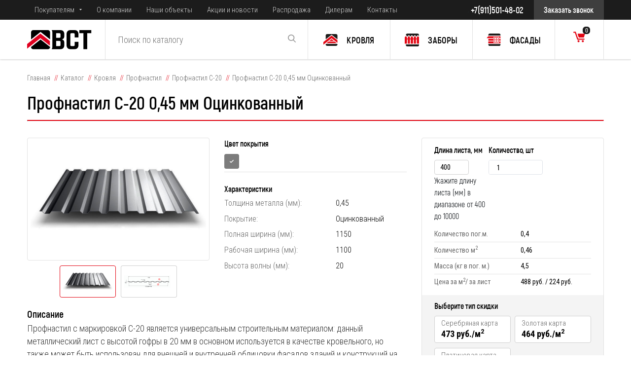

--- FILE ---
content_type: text/html; charset=utf-8
request_url: https://35vst.ru/profnastil-s-20/profnastil-s-20-045-mm-ocinkovannyj/
body_size: 5952
content:

<!DOCTYPE html>
<html lang="en">
	<head>
		<!-- <meta name="viewport"> -->
		<meta name="viewport" content="width=device-width, initial-scale=1.0">
		<meta charset="UTF-8"/>
		<meta name="description" content="В компании «ВСТ» вы можете купить профнастил С-20 0,45 мм Оцинкованный по выгодной цене. Цена за м2. Организуем доставку по Вологде и Вологодской области.">
		<title>Профнастил С-20 0,45 мм Оцинкованный | «ВСТ» Вологда</title>
		<script src="https://www.google.com/recaptcha/api.js" defer></script>
		<link rel="canonical" href="/profnastil-s-20/profnastil-s-20-045-mm-ocinkovannyj/"/>
		<link rel="stylesheet" href="/static/css/main.css"/>
		<link rel="stylesheet" href="/static/css/post.css"/>
		<link rel="stylesheet" href="/static/css/style.css"/>
		<link rel="icon" href="/static/favicon.png" type="image/x-icon" />
		
		
		<meta name="yandex-verification" content="2963c2d2c1d773f6">
	</head>
	<body>
				<!-- <a href="http://old.35vst.ru/" class="old_site" target="_balnk">
			
		</a> -->
		<header>
			<section class="h_1">
				<div class="container">
					<div class="row">
						<div class="col-8">
							<ul class="main_menu">
								
								
								<li>
									<a href="">Покупателям</a>
									
									<ul>
										
										<li> 
											<a href="/pages/vam-predlozhili-deshevle/">Вам предложили дешевле?</a>
										</li>
										
										<li> 
											<a href="/pages/raschet-krovli-i-fasada/">Расчет кровли и фасада</a>
										</li>
										
										<li> 
											<a href="/pages/zabory-iz-profnastila/">Заборы из профнастила</a>
										</li>
										
									</ul>
									
								</li>
								
								<li>
									<a href="/pages/o-kompanii/">О компании</a>
									
								</li>
								
								<li>
									<a href="/pages/nashi-obekty/">Наши объекты</a>
									
								</li>
								
								<li>
									<a href="/pages/">Акции и новости</a>
									
								</li>
								
								<li>
									<a href="/sale">Распродажа</a>
									
								</li>
								
								<li>
									<a href="/pages/dileram/">Дилерам</a>
									
								</li>
								
								<li>
									<a href="/contacts/">Контакты</a>
									
								</li>
								
							</ul>
						</div>
						<div class="col-4">
							<div class="contact_header">,
								<a class="phone" href="tel:+7(911)501-48-02">+7(911)501-48-02</a>
								<a class="btn" href="" data-toggle="modal" data-target="#back">Заказать звонок</a>
							</div>
						</div>
					</div>
				</div>
			</section>
			<section class="h_2">
				<div class="container">
					<div class="row">
						<div class="col-6">
							<div class="logo">
								<a href="/">
									<img src="/static/images/logo.png"/>
								</a>
								<form class="search" action="/catalog/" method="GET">
									<input type="text" name="search" placeholder="Поиск по каталогу"/>
									<button>
										<svg role="img" width="16" height="16">
											<use xlink:href="/static/images/sprite.svg#search"></use>
										</svg>
									</button>
									<div class="ajax_search">
										<ul>
										</ul>
									</div>
								</form>
							</div>
						</div>
						<div class="col-6">
							<ul class="catalog_menu">
								
								<li>
									<a href="/krovlya/">
										<img src="/static/images/i_1.svg" width="29"/>
										<span>Кровля</span>
									</a>
									
									<ul>
										
										<li>
											<a href="/profnastil-krovelnyj/">Профнастил</a>
										</li>
										
										<li>
											<a href="/metallocherepica-monterrej/">Металлочерепица</a>
										</li>
										
										<li>
											<a href="/klikfalc/">Фальцевая кровля</a>
										</li>
										
										<li>
											<a href="/shtrips/">Штрипс</a>
										</li>
										
										<li>
											<a href="/shifer/">Шифер</a>
										</li>
										
										<li>
											<a href="/ondulin/">Ондулин</a>
										</li>
										
										<li>
											<a href="/gladkij-list/">Гладкий лист</a>
										</li>
										
										<li>
											<a href="/dobornye-elementy-dlya-krovli/">Доборные элементы для кровли</a>
										</li>
										
										<li>
											<a href="/samorezy/">Саморезы для кровли</a>
										</li>
										
										<li>
											<a href="/plastikovaya-vodostochnaya-sistema/">Пластиковая водосточная система</a>
										</li>
										
										<li>
											<a href="/gidro-paroizolyaciya/">Гидро-пароизоляция</a>
										</li>
										
										<li>
											<a href="/snegozaderzhateli-trubchatye/">Снегозадержатели трубчатые</a>
										</li>
										
										<li>
											<a href="/sistema-bezopasnosti-krovli/">Система безопасности кровли</a>
										</li>
										
										<li>
											<a href="/uplotnitel-dlya-krovli/">Уплотнитель для кровли</a>
										</li>
										
										<li>
											<a href="/falceprokatnyj-stanok/">Фальцепрокатный станок</a>
										</li>
										
										<li>
											<a href="/aksessuary-krovelnye/">Аксессуары кровельные</a>
										</li>
										
									</ul>
									
								</li>
								
								<li>
									<a href="/zabory/">
										<img src="/static/images/i_2.svg" width="29"/>
										<span>Заборы</span>
									</a>
									
									<ul>
										
										<li>
											<a href="/profnastil-zabornyj/">Профнастил заборный</a>
										</li>
										
										<li>
											<a href="/evroshtaketnik/">Евроштакетник</a>
										</li>
										
										<li>
											<a href="/setka-rabica/">Сетка рабица</a>
										</li>
										
										<li>
											<a href="/dobornye-elementy-dlya-zabora/">Доборные элементы для забора</a>
										</li>
										
										<li>
											<a href="/truby/">Профильные трубы</a>
										</li>
										
										<li>
											<a href="/kronshtejny-dlya-zabora/">Кронштейны для забора</a>
										</li>
										
										<li>
											<a href="/samorezy-dlya-zabora/">Саморезы для забора</a>
										</li>
										
										<li>
											<a href="/plastikovye-zaglushki-dlya-trub/">Пластиковые заглушки для труб</a>
										</li>
										
									</ul>
									
								</li>
								
								<li>
									<a href="/fasady/">
										<img src="/static/images/i_3.svg" width="29"/>
										<span>Фасады</span>
									</a>
									
									<ul>
										
										<li>
											<a href="/sajding-metallicheskij/">Сайдинг металлический</a>
										</li>
										
										<li>
											<a href="/sofity/">Софит металлический</a>
										</li>
										
										<li>
											<a href="/dobornye-elementy-metallicheskogo-sajdinga/">Доборные элементы металлического сайдинга</a>
										</li>
										
										<li>
											<a href="/otliv-okonnyj/">Отлив оконный</a>
										</li>
										
										<li>
											<a href="/profil-dlya-gipsokartona/">Профиль для гипсокартона</a>
										</li>
										
										<li>
											<a href="/podsistema/">Элементы подконструкции</a>
										</li>
										
										<li>
											<a href="/samorezy-dlya-fasada/">Саморезы для фасада</a>
										</li>
										
									</ul>
									
								</li>
								
								<li>
									<a href="/checkout/">
										<b id="checkout" data-cart="0">
											<svg role="img" width="24" height="22">
												<use xlink:href="/static/images/sprite.svg#cart"></use>
											</svg>
										</b>
									</a>
								</li>
							</ul>
						</div>
					</div>
				</div>
			</section>
			<div class="h_mob">
				<div class="container">
					<div class="h_mob__container">
						<a href="/" class="h_mob__logo">
							<img src="/static/images/logo.png" alt="">
						</a>
						<div class="h_mob__activity">
							<a href='/checkout/'  class="h_mob__cart js-checkout">
								<svg><use xlink:href="/static/images/sprite.svg#cart"></use></svg>
								<span>0</span>
							</a>
							<div class="mob-menu-btn js-mob-menu-trigger">
								<span></span>
								<span></span>
								<span></span>
							</div>
						</div>
					</div>
				</div>
			</div>
			<div class="mob-menu js-mob-menu">
				<div class="container">
					<div class="mob-menu__container">
						<form class="search" action="/catalog/" method="GET">
							<input type="text" name="search" placeholder="Поиск по каталогу">
							<button>
								<svg role="img" width="16" height="16">
									<use xlink:href="/static/images/sprite.svg#search"></use>
								</svg>
							</button>
							<div class="ajax_search" style="display: none;">
								<ul></ul>
							</div>
						</form>
					</div>
					<div class="mob-menu__buyers">
						
							
								<h2>Покупателям</h2>
								
									<a href="/pages/vam-predlozhili-deshevle/">Вам предложили дешевле?</a>
								
									<a href="/pages/raschet-krovli-i-fasada/">Расчет кровли и фасада</a>
								
									<a href="/pages/zabory-iz-profnastila/">Заборы из профнастила</a>
								
							
						
							
						
							
						
							
						
							
						
							
						
							
						
					</div>
					<div class="mob-menu__menu">
						
							
						
							
								<a href="/pages/o-kompanii/">О компании</a>
							
						
							
								<a href="/pages/nashi-obekty/">Наши объекты</a>
							
						
							
								<a href="/pages/">Акции и новости</a>
							
						
							
								<a href="/sale">Распродажа</a>
							
						
							
								<a href="/pages/dileram/">Дилерам</a>
							
						
							
								<a href="/contacts/">Контакты</a>
							
						
					</div>
					<div class="mob-menu__call">
						<a href="tel:8(8172)50-48-02">8(8172) 50-48-02</a>
						<div class="mob-menu__call__btn" data-toggle="modal" data-target="#back">
							Заказать звонок
						</div>
					</div>
					
					<div class="banner_category">
						
						<div class="item_1" >
							<img src="/static/images/i_1.svg" width="36"/>
							<b>Кровля</b>
							<p>Собственное производство профнастила, гладкого листа, металлочерепицы, штрипса и сопутствующих материалов для кровли</p>
							<a href="/krovlya/">Все товары для кровли
								<svg role="img" width="10" height="10">
									<use xlink:href="/static/images/sprite.svg#arr"></use>
								</svg>
							</a>
						</div>
						
						<div class="item_1" >
							<img src="/static/images/i_2.svg" width="36"/>
							<b>Заборы</b>
							<p>Металлический штакетник, профильные трубы, ворота и калитки, кронштейны, фигурные ограждения, колпаки и пластиковые заглушки</p>
							<a href="/zabory/">Все товары для заборов
								<svg role="img" width="10" height="10">
									<use xlink:href="/static/images/sprite.svg#arr"></use>
								</svg>
							</a>
						</div>
						
						<div class="item_1" >
							<img src="/static/images/i_3.svg" width="36"/>
							<b>Фасады</b>
							<p>Металлический сайдинг и доборные элементы, оконные отливы, изоляционные материалы</p>
							<a href="/fasady/">Все товары для фасадов
								<svg role="img" width="10" height="10">
									<use xlink:href="/static/images/sprite.svg#arr"></use>
								</svg>
							</a>
						</div>
						
					</div>
				</div>
			</div>
		</header>
		<main>
			
<section class="breadcrumbs">
	<div class="container">
		<div class="row">
			<div class="col-12">
				<ul>
					
						<li>
							
								<a href="/">Главная</a>
							
						</li>
					
						<li>
							
								<a href="/catalog/">Каталог</a>
							
						</li>
					
						<li>
							
								<a href="/krovlya/">Кровля</a>
							
						</li>
					
						<li>
							
								<a href="/profnastil-krovelnyj/">Профнастил</a>
							
						</li>
					
						<li>
							
								<a href="/profnastil-s-20/">Профнастил С-20</a>
							
						</li>
					
						<li>
							
								Профнастил С-20 0,45 мм Оцинкованный
							
						</li>
					
				</ul>
			</div>
		</div>
	</div>
</section>
<section>
	<div class="container">
		<div class="row">
			<div class="col-12">
				<h1>Профнастил С-20 0,45 мм Оцинкованный</h1>
				<hr/>
			</div>
		</div>
		<form class="row visibility">
			<div class="col-12 col-lg-8">
				<div class="row">
					<div class="col-12 col-lg-6">
						<div class="tovar_slider">
							<div class="slider-for">
								
								<a href="/media/products/c20_cink.jpg" data-lightbox="tovar_set">
									<img data-lazy="/media/products/c20_cink.jpg">
								</a>
								
								<a href="/media/products/eskiz_c20_TrBEGte.jpg" data-lightbox="tovar_set">
									<img data-lazy="/media/products/eskiz_c20_TrBEGte.jpg">
								</a>
								
							</div>
							<div class="slider-nav">
								
								
								<span>
									<img data-lazy="/media/products/c20_cink.jpg"/>
								</span>
								
								
								
								<span>
									<img data-lazy="/media/products/eskiz_c20_TrBEGte.jpg"/>
								</span>
								
								
							</div>
						</div>
					</div>
					<div class="col-12 col-lg-6">
						
						<div class="color">
							<b>Цвет покрытия</b>
							<div class="color_item">
								<span></span>
								
								<label>
									<input type="radio" name="color_item" checked/>
									<i style="background-color: #9C9C9C" data-title="Цинк" data-id="677"></i>
								</label>
								
							</div>
						</div>
						
						<div class="characteristics">
							<b>Характеристики</b>
							<ul>
								
								<li>
									<span>Толщина металла (мм):</span>
									<b>0,45</b>
								</li>
								
								<li>
									<span>Покрытие:</span>
									<b>Оцинкованный</b>
								</li>
								
								<li>
									<span>Полная ширина (мм):</span>
									<b>1150</b>
								</li>
								
								<li>
									<span>Рабочая ширина (мм):</span>
									<b>1100</b>
								</li>
								
								<li>
									<span>Высота волны (мм):</span>
									<b>20</b>
								</li>
								
							</ul>
						</div>
					</div>
					<div class="col-12">
						<div class="description post">
							<h3>Описание</h3>
							<p style="margin-left:0cm; margin-right:0cm">Профнастил с маркировкой С-20 является универсальным строительным материалом: данный металлический лист с высотой гофры в 20 мм в основном используется в качестве кровельного, но также может быть использован для внешней и внутренней облицовки фасадов зданий и конструкций на металлическом каркасе. Его особенностью является то, что он может быть использован даже при небольшом угле ската крыши.</p>
						</div>
					</div>
				</div>
			</div>
			<div class="col-12 col-lg-4">
				<div class="info_tovar">
					
					<div class="input_block">
						<div>
							<label>Длина листа, мм</label>
							<input id="lengthProduct" type="number" min="400" max="10000" value="400"/>
							<p>Укажите длину листа (мм) в диапазоне от 400 до 10000</p>
						</div>
						<div>
							<label>Количество, шт</label>
							<input id="countProduct" class="styler" type="number" min="1" value="1"/>
						</div>
					</div>
					<ul class="calculator">
						<li id="countPM">
							<span>Количество пог.м.</span>
							<b>0,4</b>
						</li>
						<li id="countKM">
							<span>Количество м<sup>2</sup></span>
							<b>0,46</b>
						</li>
						<li id="weight">
							<span>Масса (кг в пог. м.)</span>
							<b>4,5</b>
						</li>
						
							<li id="priceMS">
									<span>Цена за м<sup>2</sup>/ за лист</span>
									<b>488 руб. / 224 руб.</b>
							</li>
						
					</ul>
					
					
						<div class="sale_select">
							<b>Выберите тип скидки</b>
							
							<p >
								<input type="radio" name="sale" data-id='1' id="sale_1" />
								<label for="sale_1">
									<span>Серебряная карта</span>
									<b>473 руб./м<sup>2</sup>
									</b>
								</label>
							</p>
							
							<p >
								<input type="radio" name="sale" data-id='2' id="sale_2" />
								<label for="sale_2">
									<span>Золотая карта</span>
									<b>464 руб./м<sup>2</sup>
									</b>
								</label>
							</p>
							
							<p >
								<input type="radio" name="sale" data-id='4' id="sale_3" />
								<label for="sale_3">
									<span>Платиновая карта</span>
									<b>454 руб./м<sup>2</sup>
									</b>
								</label>
							</p>
							
							

						</div>
					
					<div class="tovar_itog">
						<p>
							
								<span>Итого:</span>
									<b>224 </b>
								<i>руб.</i>
							
						</p>
						<button id="addInCart" data-id='162'>В корзину</button>
					</div>
				</div>
			</div>
		</form>
		
		<div class="row">
			<div class="col-12">
				<b class="sub_title">Похожие товары</b>
			</div>
			
			<div class="col-12 col-lg-3 468,0 435 435 ">
    <a class="card" href="/profnastil-s-8/profnastil-s-8-045-mm-ocinkovannyj/">
        <strong>
            
        </strong>
        <i t="/media/products/c8_cink_H1rvbPb.jpg">
            
                <img class="lazy" data-src="/media/products/c8_cink_H1rvbPb.jpg"/>
            
        </i>
        <b>Профнастил С-8 0,45 мм Оцинкованный</b>
        <span class="price">
            
                <!-- <b>от</b> -->
            
            <span>
                
                    
                        от 435
                    

                
                <i>руб./м<sup>2</sup></i>
            </span>
        </span>
    </a>
</div>
			
			<div class="col-12 col-lg-3 498,0 463 463 ">
    <a class="card" href="/profnastil-s-8/profnastil-s-8-05-mm-ocinkovannyj/">
        <strong>
            
        </strong>
        <i t="/media/products/c8_cink_67N2gCA.jpg">
            
                <img class="lazy" data-src="/media/products/c8_cink_67N2gCA.jpg"/>
            
        </i>
        <b>Профнастил С-8 0,5 мм Оцинкованный</b>
        <span class="price">
            
                <!-- <b>от</b> -->
            
            <span>
                
                    
                        от 463
                    

                
                <i>руб./м<sup>2</sup></i>
            </span>
        </span>
    </a>
</div>
			
			<div class="col-12 col-lg-3 666,0 619 619 ">
    <a class="card" href="/profnastil-s-8/profnastil-s-8-07-mm-ocinkovannyj/">
        <strong>
            
        </strong>
        <i t="/media/products/c8_cink_APDonfP.jpg">
            
                <img class="lazy" data-src="/media/products/c8_cink_APDonfP.jpg"/>
            
        </i>
        <b>Профнастил С-8 0,7 мм Оцинкованный</b>
        <span class="price">
            
                <!-- <b>от</b> -->
            
            <span>
                
                    
                        от 619
                    

                
                <i>руб./м<sup>2</sup></i>
            </span>
        </span>
    </a>
</div>
			
			<div class="col-12 col-lg-3 477,0 444 444 ">
    <a class="card" href="/profnastil-s-20/profnastil-s-20-04-mm-ocinkovannyj/">
        <strong>
            
        </strong>
        <i t="/media/products/c20_cink_DA957c7.jpg">
            
                <img class="lazy" data-src="/media/products/c20_cink_DA957c7.jpg"/>
            
        </i>
        <b>Профнастил С-20 0,4 мм Оцинкованный</b>
        <span class="price">
            
                <!-- <b>от</b> -->
            
            <span>
                
                    
                        от 444
                    

                
                <i>руб./м<sup>2</sup></i>
            </span>
        </span>
    </a>
</div>
			
		</div>
		
		
	</div>
</section>

		</main>
		<footer>
            <div class="container">
                <div class="row">
                    <div class="col-12 col-md-3 col-lg-2">
                        <img class="footer-logo" src="/static/images/footer_logo.png"/>
                    </div>
                    <div class="col-12 col-md-4 col-lg-2">
                        <div class="f_menu">
                            <b class="item_1">Продукция</b>
                            <ul>
                                
                                <li>
                                    <a href="/krovlya/">Кровля</a>
                                </li>
                                
                                <li>
                                    <a href="/zabory/">Заборы</a>
                                </li>
                                
                                <li>
                                    <a href="/fasady/">Фасады</a>
                                </li>
                                
                            </ul>
                        </div>
                    </div>
                    <div class="col-12 col-md-5 col-lg-2">
                        <div class="f_menu"> 
                            <b class="item_2">Компания</b>
                            <ul>
                                
                                <li>
                                    <a href="/pages/o-kompanii/">О компании</a>
                                </li>
                                
                                <li>
                                    <a href="/pages/nashi-obekty/">Наши объекты</a>
                                </li>
                                
                                <li>
                                    <a href="/pages/">Акции и новости</a>
                                </li>
                                
                                <li>
                                    <a href="/sale">Распродажа</a>
                                </li>
                                
                                <li>
                                    <a href="/pages/dileram/">Дилерам</a>
                                </li>
                                
                                <li>
                                    <a href="/contacts/">Контакты</a>
                                </li>
                                
                            </ul>
                        </div>
                    </div>
                    <div class="col-12 col-md-6 col-lg-3">
                        <div class="f_menu">
                            <b class="item_3 dfhdfh">Покупателям</b>
                            <ul>
                                
                                <li> 
                                     <a href="/pages/vam-predlozhili-deshevle/">Вам предложили дешевле?</a>
                                </li>
                                <li> 
                                    <a href="/pages/raschet-krovli-i-fasada/">Расчет кровли и фасада</a>
                                </li>
                                <li> 
                                    <a href="/pages/zabory-iz-profnastila/">Заборы из профнастила</a>
                                </li>
                                
                            </ul>
                        </div>
                    </div>
                    <div class="col-12 col-md-6 col-lg-3">
                        <div class="footer_info">
                            <a href="tel:+7(911)501-48-02" class="item_1">+7(911)501-48-02</a>
                            <p class="item_2">г. Вологда, ул. Южакова, д. 47</p>
                        </div>
                    </div>
                    <div class="col-12 col-md-6 col-lg-4">
                        <div class="cop">
                            <p>© 2018-2019 ТПК «ВСТ»</p>
                            <a href="/private-politic/">Поитика конфеденциальности</a>
                        </div>
                    </div>
                    <div class="col-12 col-md-6 col-lg-8">
                        <a class="ps" href="https://place-start.ru/" target="_blank">Сделано в</a>
                    </div>
                </div>
            </div>
        </footer>
		<div id="csrf_token" style="display: none">
            <input type='hidden' name='csrfmiddlewaretoken' value='6Ro4GL7k5x0TYIwQeRIQ0l2hcKZCIx0AThGP0kzESU5zG9gC55sIUctHox0jEILf' />
        </div>
		<div class="modal fade" id="back" tabindex="-1" role="dialog" aria-labelledby="exampleModalLabel" aria-hidden="true">
			<div class="modal-dialog" role="document">
				<div class="modal-content">
					<a class="close" data-dismiss="modal" aria-label="Close" href=""> 
						<svg role="img" width="12" height="12">
							<use xlink:href="/static/images/sprite.svg#x"></use>
						</svg>
					</a>
					<b>Заказать звонок</b>
					<form class="form" action="/api/call/" id="callForm" method="POST" class="lazy_wrap">
						
						<label class="transition">
							<input type="tel" name="phone" />
							<span>Телефон</span>
						</label>
						<label class="licenzia">
							<input type="checkbox" checked="checked" name="agree" />
							<strong>Согласен на
								<a href="/personal-data/">обработку данных</a>
							</strong>
						</label>
						<label class="captcha"></label>
						<label>
							<input type="submit" value="Отправить заявку"/>
						</label>
					
					</form>
				</div>
			</div>
		</div>
		<script src="/static/js/main.js"></script>
		<script src="/static/js/script.js"></script>
		<script src="/static/js/vst.js?v=2"></script>
		

		<!-- Yandex.Metrika counter --><script type="text/javascript" > (function(m,e,t,r,i,k,a){m[i]=m[i]||function(){(m[i].a=m[i].a||[]).push(arguments)}; m[i].l=1*new Date();k=e.createElement(t),a=e.getElementsByTagName(t)[0],k.async=1,k.src=r,a.parentNode.insertBefore(k,a)}) (window, document, "script", "https://mc.yandex.ru/metrika/tag.js", "ym"); ym(48635168, "init", { id:48635168, clickmap:true, trackLinks:true, accurateTrackBounce:true, webvisor:true, trackHash:true }); </script> <noscript><div><img src="https://mc.yandex.ru/watch/48635168" style="position:absolute; left:-9999px;" alt="" /></div></noscript><!-- /Yandex.Metrika counter -->
	</body>
</html>

--- FILE ---
content_type: text/html; charset=utf-8
request_url: https://www.google.com/recaptcha/api2/anchor?ar=1&k=6LccGBIqAAAAALo4GHGhacKxgIC7MUd92ZDfXoOo&co=aHR0cHM6Ly8zNXZzdC5ydTo0NDM.&hl=en&v=N67nZn4AqZkNcbeMu4prBgzg&size=normal&anchor-ms=20000&execute-ms=30000&cb=4eg6x6jwx2ma
body_size: 49305
content:
<!DOCTYPE HTML><html dir="ltr" lang="en"><head><meta http-equiv="Content-Type" content="text/html; charset=UTF-8">
<meta http-equiv="X-UA-Compatible" content="IE=edge">
<title>reCAPTCHA</title>
<style type="text/css">
/* cyrillic-ext */
@font-face {
  font-family: 'Roboto';
  font-style: normal;
  font-weight: 400;
  font-stretch: 100%;
  src: url(//fonts.gstatic.com/s/roboto/v48/KFO7CnqEu92Fr1ME7kSn66aGLdTylUAMa3GUBHMdazTgWw.woff2) format('woff2');
  unicode-range: U+0460-052F, U+1C80-1C8A, U+20B4, U+2DE0-2DFF, U+A640-A69F, U+FE2E-FE2F;
}
/* cyrillic */
@font-face {
  font-family: 'Roboto';
  font-style: normal;
  font-weight: 400;
  font-stretch: 100%;
  src: url(//fonts.gstatic.com/s/roboto/v48/KFO7CnqEu92Fr1ME7kSn66aGLdTylUAMa3iUBHMdazTgWw.woff2) format('woff2');
  unicode-range: U+0301, U+0400-045F, U+0490-0491, U+04B0-04B1, U+2116;
}
/* greek-ext */
@font-face {
  font-family: 'Roboto';
  font-style: normal;
  font-weight: 400;
  font-stretch: 100%;
  src: url(//fonts.gstatic.com/s/roboto/v48/KFO7CnqEu92Fr1ME7kSn66aGLdTylUAMa3CUBHMdazTgWw.woff2) format('woff2');
  unicode-range: U+1F00-1FFF;
}
/* greek */
@font-face {
  font-family: 'Roboto';
  font-style: normal;
  font-weight: 400;
  font-stretch: 100%;
  src: url(//fonts.gstatic.com/s/roboto/v48/KFO7CnqEu92Fr1ME7kSn66aGLdTylUAMa3-UBHMdazTgWw.woff2) format('woff2');
  unicode-range: U+0370-0377, U+037A-037F, U+0384-038A, U+038C, U+038E-03A1, U+03A3-03FF;
}
/* math */
@font-face {
  font-family: 'Roboto';
  font-style: normal;
  font-weight: 400;
  font-stretch: 100%;
  src: url(//fonts.gstatic.com/s/roboto/v48/KFO7CnqEu92Fr1ME7kSn66aGLdTylUAMawCUBHMdazTgWw.woff2) format('woff2');
  unicode-range: U+0302-0303, U+0305, U+0307-0308, U+0310, U+0312, U+0315, U+031A, U+0326-0327, U+032C, U+032F-0330, U+0332-0333, U+0338, U+033A, U+0346, U+034D, U+0391-03A1, U+03A3-03A9, U+03B1-03C9, U+03D1, U+03D5-03D6, U+03F0-03F1, U+03F4-03F5, U+2016-2017, U+2034-2038, U+203C, U+2040, U+2043, U+2047, U+2050, U+2057, U+205F, U+2070-2071, U+2074-208E, U+2090-209C, U+20D0-20DC, U+20E1, U+20E5-20EF, U+2100-2112, U+2114-2115, U+2117-2121, U+2123-214F, U+2190, U+2192, U+2194-21AE, U+21B0-21E5, U+21F1-21F2, U+21F4-2211, U+2213-2214, U+2216-22FF, U+2308-230B, U+2310, U+2319, U+231C-2321, U+2336-237A, U+237C, U+2395, U+239B-23B7, U+23D0, U+23DC-23E1, U+2474-2475, U+25AF, U+25B3, U+25B7, U+25BD, U+25C1, U+25CA, U+25CC, U+25FB, U+266D-266F, U+27C0-27FF, U+2900-2AFF, U+2B0E-2B11, U+2B30-2B4C, U+2BFE, U+3030, U+FF5B, U+FF5D, U+1D400-1D7FF, U+1EE00-1EEFF;
}
/* symbols */
@font-face {
  font-family: 'Roboto';
  font-style: normal;
  font-weight: 400;
  font-stretch: 100%;
  src: url(//fonts.gstatic.com/s/roboto/v48/KFO7CnqEu92Fr1ME7kSn66aGLdTylUAMaxKUBHMdazTgWw.woff2) format('woff2');
  unicode-range: U+0001-000C, U+000E-001F, U+007F-009F, U+20DD-20E0, U+20E2-20E4, U+2150-218F, U+2190, U+2192, U+2194-2199, U+21AF, U+21E6-21F0, U+21F3, U+2218-2219, U+2299, U+22C4-22C6, U+2300-243F, U+2440-244A, U+2460-24FF, U+25A0-27BF, U+2800-28FF, U+2921-2922, U+2981, U+29BF, U+29EB, U+2B00-2BFF, U+4DC0-4DFF, U+FFF9-FFFB, U+10140-1018E, U+10190-1019C, U+101A0, U+101D0-101FD, U+102E0-102FB, U+10E60-10E7E, U+1D2C0-1D2D3, U+1D2E0-1D37F, U+1F000-1F0FF, U+1F100-1F1AD, U+1F1E6-1F1FF, U+1F30D-1F30F, U+1F315, U+1F31C, U+1F31E, U+1F320-1F32C, U+1F336, U+1F378, U+1F37D, U+1F382, U+1F393-1F39F, U+1F3A7-1F3A8, U+1F3AC-1F3AF, U+1F3C2, U+1F3C4-1F3C6, U+1F3CA-1F3CE, U+1F3D4-1F3E0, U+1F3ED, U+1F3F1-1F3F3, U+1F3F5-1F3F7, U+1F408, U+1F415, U+1F41F, U+1F426, U+1F43F, U+1F441-1F442, U+1F444, U+1F446-1F449, U+1F44C-1F44E, U+1F453, U+1F46A, U+1F47D, U+1F4A3, U+1F4B0, U+1F4B3, U+1F4B9, U+1F4BB, U+1F4BF, U+1F4C8-1F4CB, U+1F4D6, U+1F4DA, U+1F4DF, U+1F4E3-1F4E6, U+1F4EA-1F4ED, U+1F4F7, U+1F4F9-1F4FB, U+1F4FD-1F4FE, U+1F503, U+1F507-1F50B, U+1F50D, U+1F512-1F513, U+1F53E-1F54A, U+1F54F-1F5FA, U+1F610, U+1F650-1F67F, U+1F687, U+1F68D, U+1F691, U+1F694, U+1F698, U+1F6AD, U+1F6B2, U+1F6B9-1F6BA, U+1F6BC, U+1F6C6-1F6CF, U+1F6D3-1F6D7, U+1F6E0-1F6EA, U+1F6F0-1F6F3, U+1F6F7-1F6FC, U+1F700-1F7FF, U+1F800-1F80B, U+1F810-1F847, U+1F850-1F859, U+1F860-1F887, U+1F890-1F8AD, U+1F8B0-1F8BB, U+1F8C0-1F8C1, U+1F900-1F90B, U+1F93B, U+1F946, U+1F984, U+1F996, U+1F9E9, U+1FA00-1FA6F, U+1FA70-1FA7C, U+1FA80-1FA89, U+1FA8F-1FAC6, U+1FACE-1FADC, U+1FADF-1FAE9, U+1FAF0-1FAF8, U+1FB00-1FBFF;
}
/* vietnamese */
@font-face {
  font-family: 'Roboto';
  font-style: normal;
  font-weight: 400;
  font-stretch: 100%;
  src: url(//fonts.gstatic.com/s/roboto/v48/KFO7CnqEu92Fr1ME7kSn66aGLdTylUAMa3OUBHMdazTgWw.woff2) format('woff2');
  unicode-range: U+0102-0103, U+0110-0111, U+0128-0129, U+0168-0169, U+01A0-01A1, U+01AF-01B0, U+0300-0301, U+0303-0304, U+0308-0309, U+0323, U+0329, U+1EA0-1EF9, U+20AB;
}
/* latin-ext */
@font-face {
  font-family: 'Roboto';
  font-style: normal;
  font-weight: 400;
  font-stretch: 100%;
  src: url(//fonts.gstatic.com/s/roboto/v48/KFO7CnqEu92Fr1ME7kSn66aGLdTylUAMa3KUBHMdazTgWw.woff2) format('woff2');
  unicode-range: U+0100-02BA, U+02BD-02C5, U+02C7-02CC, U+02CE-02D7, U+02DD-02FF, U+0304, U+0308, U+0329, U+1D00-1DBF, U+1E00-1E9F, U+1EF2-1EFF, U+2020, U+20A0-20AB, U+20AD-20C0, U+2113, U+2C60-2C7F, U+A720-A7FF;
}
/* latin */
@font-face {
  font-family: 'Roboto';
  font-style: normal;
  font-weight: 400;
  font-stretch: 100%;
  src: url(//fonts.gstatic.com/s/roboto/v48/KFO7CnqEu92Fr1ME7kSn66aGLdTylUAMa3yUBHMdazQ.woff2) format('woff2');
  unicode-range: U+0000-00FF, U+0131, U+0152-0153, U+02BB-02BC, U+02C6, U+02DA, U+02DC, U+0304, U+0308, U+0329, U+2000-206F, U+20AC, U+2122, U+2191, U+2193, U+2212, U+2215, U+FEFF, U+FFFD;
}
/* cyrillic-ext */
@font-face {
  font-family: 'Roboto';
  font-style: normal;
  font-weight: 500;
  font-stretch: 100%;
  src: url(//fonts.gstatic.com/s/roboto/v48/KFO7CnqEu92Fr1ME7kSn66aGLdTylUAMa3GUBHMdazTgWw.woff2) format('woff2');
  unicode-range: U+0460-052F, U+1C80-1C8A, U+20B4, U+2DE0-2DFF, U+A640-A69F, U+FE2E-FE2F;
}
/* cyrillic */
@font-face {
  font-family: 'Roboto';
  font-style: normal;
  font-weight: 500;
  font-stretch: 100%;
  src: url(//fonts.gstatic.com/s/roboto/v48/KFO7CnqEu92Fr1ME7kSn66aGLdTylUAMa3iUBHMdazTgWw.woff2) format('woff2');
  unicode-range: U+0301, U+0400-045F, U+0490-0491, U+04B0-04B1, U+2116;
}
/* greek-ext */
@font-face {
  font-family: 'Roboto';
  font-style: normal;
  font-weight: 500;
  font-stretch: 100%;
  src: url(//fonts.gstatic.com/s/roboto/v48/KFO7CnqEu92Fr1ME7kSn66aGLdTylUAMa3CUBHMdazTgWw.woff2) format('woff2');
  unicode-range: U+1F00-1FFF;
}
/* greek */
@font-face {
  font-family: 'Roboto';
  font-style: normal;
  font-weight: 500;
  font-stretch: 100%;
  src: url(//fonts.gstatic.com/s/roboto/v48/KFO7CnqEu92Fr1ME7kSn66aGLdTylUAMa3-UBHMdazTgWw.woff2) format('woff2');
  unicode-range: U+0370-0377, U+037A-037F, U+0384-038A, U+038C, U+038E-03A1, U+03A3-03FF;
}
/* math */
@font-face {
  font-family: 'Roboto';
  font-style: normal;
  font-weight: 500;
  font-stretch: 100%;
  src: url(//fonts.gstatic.com/s/roboto/v48/KFO7CnqEu92Fr1ME7kSn66aGLdTylUAMawCUBHMdazTgWw.woff2) format('woff2');
  unicode-range: U+0302-0303, U+0305, U+0307-0308, U+0310, U+0312, U+0315, U+031A, U+0326-0327, U+032C, U+032F-0330, U+0332-0333, U+0338, U+033A, U+0346, U+034D, U+0391-03A1, U+03A3-03A9, U+03B1-03C9, U+03D1, U+03D5-03D6, U+03F0-03F1, U+03F4-03F5, U+2016-2017, U+2034-2038, U+203C, U+2040, U+2043, U+2047, U+2050, U+2057, U+205F, U+2070-2071, U+2074-208E, U+2090-209C, U+20D0-20DC, U+20E1, U+20E5-20EF, U+2100-2112, U+2114-2115, U+2117-2121, U+2123-214F, U+2190, U+2192, U+2194-21AE, U+21B0-21E5, U+21F1-21F2, U+21F4-2211, U+2213-2214, U+2216-22FF, U+2308-230B, U+2310, U+2319, U+231C-2321, U+2336-237A, U+237C, U+2395, U+239B-23B7, U+23D0, U+23DC-23E1, U+2474-2475, U+25AF, U+25B3, U+25B7, U+25BD, U+25C1, U+25CA, U+25CC, U+25FB, U+266D-266F, U+27C0-27FF, U+2900-2AFF, U+2B0E-2B11, U+2B30-2B4C, U+2BFE, U+3030, U+FF5B, U+FF5D, U+1D400-1D7FF, U+1EE00-1EEFF;
}
/* symbols */
@font-face {
  font-family: 'Roboto';
  font-style: normal;
  font-weight: 500;
  font-stretch: 100%;
  src: url(//fonts.gstatic.com/s/roboto/v48/KFO7CnqEu92Fr1ME7kSn66aGLdTylUAMaxKUBHMdazTgWw.woff2) format('woff2');
  unicode-range: U+0001-000C, U+000E-001F, U+007F-009F, U+20DD-20E0, U+20E2-20E4, U+2150-218F, U+2190, U+2192, U+2194-2199, U+21AF, U+21E6-21F0, U+21F3, U+2218-2219, U+2299, U+22C4-22C6, U+2300-243F, U+2440-244A, U+2460-24FF, U+25A0-27BF, U+2800-28FF, U+2921-2922, U+2981, U+29BF, U+29EB, U+2B00-2BFF, U+4DC0-4DFF, U+FFF9-FFFB, U+10140-1018E, U+10190-1019C, U+101A0, U+101D0-101FD, U+102E0-102FB, U+10E60-10E7E, U+1D2C0-1D2D3, U+1D2E0-1D37F, U+1F000-1F0FF, U+1F100-1F1AD, U+1F1E6-1F1FF, U+1F30D-1F30F, U+1F315, U+1F31C, U+1F31E, U+1F320-1F32C, U+1F336, U+1F378, U+1F37D, U+1F382, U+1F393-1F39F, U+1F3A7-1F3A8, U+1F3AC-1F3AF, U+1F3C2, U+1F3C4-1F3C6, U+1F3CA-1F3CE, U+1F3D4-1F3E0, U+1F3ED, U+1F3F1-1F3F3, U+1F3F5-1F3F7, U+1F408, U+1F415, U+1F41F, U+1F426, U+1F43F, U+1F441-1F442, U+1F444, U+1F446-1F449, U+1F44C-1F44E, U+1F453, U+1F46A, U+1F47D, U+1F4A3, U+1F4B0, U+1F4B3, U+1F4B9, U+1F4BB, U+1F4BF, U+1F4C8-1F4CB, U+1F4D6, U+1F4DA, U+1F4DF, U+1F4E3-1F4E6, U+1F4EA-1F4ED, U+1F4F7, U+1F4F9-1F4FB, U+1F4FD-1F4FE, U+1F503, U+1F507-1F50B, U+1F50D, U+1F512-1F513, U+1F53E-1F54A, U+1F54F-1F5FA, U+1F610, U+1F650-1F67F, U+1F687, U+1F68D, U+1F691, U+1F694, U+1F698, U+1F6AD, U+1F6B2, U+1F6B9-1F6BA, U+1F6BC, U+1F6C6-1F6CF, U+1F6D3-1F6D7, U+1F6E0-1F6EA, U+1F6F0-1F6F3, U+1F6F7-1F6FC, U+1F700-1F7FF, U+1F800-1F80B, U+1F810-1F847, U+1F850-1F859, U+1F860-1F887, U+1F890-1F8AD, U+1F8B0-1F8BB, U+1F8C0-1F8C1, U+1F900-1F90B, U+1F93B, U+1F946, U+1F984, U+1F996, U+1F9E9, U+1FA00-1FA6F, U+1FA70-1FA7C, U+1FA80-1FA89, U+1FA8F-1FAC6, U+1FACE-1FADC, U+1FADF-1FAE9, U+1FAF0-1FAF8, U+1FB00-1FBFF;
}
/* vietnamese */
@font-face {
  font-family: 'Roboto';
  font-style: normal;
  font-weight: 500;
  font-stretch: 100%;
  src: url(//fonts.gstatic.com/s/roboto/v48/KFO7CnqEu92Fr1ME7kSn66aGLdTylUAMa3OUBHMdazTgWw.woff2) format('woff2');
  unicode-range: U+0102-0103, U+0110-0111, U+0128-0129, U+0168-0169, U+01A0-01A1, U+01AF-01B0, U+0300-0301, U+0303-0304, U+0308-0309, U+0323, U+0329, U+1EA0-1EF9, U+20AB;
}
/* latin-ext */
@font-face {
  font-family: 'Roboto';
  font-style: normal;
  font-weight: 500;
  font-stretch: 100%;
  src: url(//fonts.gstatic.com/s/roboto/v48/KFO7CnqEu92Fr1ME7kSn66aGLdTylUAMa3KUBHMdazTgWw.woff2) format('woff2');
  unicode-range: U+0100-02BA, U+02BD-02C5, U+02C7-02CC, U+02CE-02D7, U+02DD-02FF, U+0304, U+0308, U+0329, U+1D00-1DBF, U+1E00-1E9F, U+1EF2-1EFF, U+2020, U+20A0-20AB, U+20AD-20C0, U+2113, U+2C60-2C7F, U+A720-A7FF;
}
/* latin */
@font-face {
  font-family: 'Roboto';
  font-style: normal;
  font-weight: 500;
  font-stretch: 100%;
  src: url(//fonts.gstatic.com/s/roboto/v48/KFO7CnqEu92Fr1ME7kSn66aGLdTylUAMa3yUBHMdazQ.woff2) format('woff2');
  unicode-range: U+0000-00FF, U+0131, U+0152-0153, U+02BB-02BC, U+02C6, U+02DA, U+02DC, U+0304, U+0308, U+0329, U+2000-206F, U+20AC, U+2122, U+2191, U+2193, U+2212, U+2215, U+FEFF, U+FFFD;
}
/* cyrillic-ext */
@font-face {
  font-family: 'Roboto';
  font-style: normal;
  font-weight: 900;
  font-stretch: 100%;
  src: url(//fonts.gstatic.com/s/roboto/v48/KFO7CnqEu92Fr1ME7kSn66aGLdTylUAMa3GUBHMdazTgWw.woff2) format('woff2');
  unicode-range: U+0460-052F, U+1C80-1C8A, U+20B4, U+2DE0-2DFF, U+A640-A69F, U+FE2E-FE2F;
}
/* cyrillic */
@font-face {
  font-family: 'Roboto';
  font-style: normal;
  font-weight: 900;
  font-stretch: 100%;
  src: url(//fonts.gstatic.com/s/roboto/v48/KFO7CnqEu92Fr1ME7kSn66aGLdTylUAMa3iUBHMdazTgWw.woff2) format('woff2');
  unicode-range: U+0301, U+0400-045F, U+0490-0491, U+04B0-04B1, U+2116;
}
/* greek-ext */
@font-face {
  font-family: 'Roboto';
  font-style: normal;
  font-weight: 900;
  font-stretch: 100%;
  src: url(//fonts.gstatic.com/s/roboto/v48/KFO7CnqEu92Fr1ME7kSn66aGLdTylUAMa3CUBHMdazTgWw.woff2) format('woff2');
  unicode-range: U+1F00-1FFF;
}
/* greek */
@font-face {
  font-family: 'Roboto';
  font-style: normal;
  font-weight: 900;
  font-stretch: 100%;
  src: url(//fonts.gstatic.com/s/roboto/v48/KFO7CnqEu92Fr1ME7kSn66aGLdTylUAMa3-UBHMdazTgWw.woff2) format('woff2');
  unicode-range: U+0370-0377, U+037A-037F, U+0384-038A, U+038C, U+038E-03A1, U+03A3-03FF;
}
/* math */
@font-face {
  font-family: 'Roboto';
  font-style: normal;
  font-weight: 900;
  font-stretch: 100%;
  src: url(//fonts.gstatic.com/s/roboto/v48/KFO7CnqEu92Fr1ME7kSn66aGLdTylUAMawCUBHMdazTgWw.woff2) format('woff2');
  unicode-range: U+0302-0303, U+0305, U+0307-0308, U+0310, U+0312, U+0315, U+031A, U+0326-0327, U+032C, U+032F-0330, U+0332-0333, U+0338, U+033A, U+0346, U+034D, U+0391-03A1, U+03A3-03A9, U+03B1-03C9, U+03D1, U+03D5-03D6, U+03F0-03F1, U+03F4-03F5, U+2016-2017, U+2034-2038, U+203C, U+2040, U+2043, U+2047, U+2050, U+2057, U+205F, U+2070-2071, U+2074-208E, U+2090-209C, U+20D0-20DC, U+20E1, U+20E5-20EF, U+2100-2112, U+2114-2115, U+2117-2121, U+2123-214F, U+2190, U+2192, U+2194-21AE, U+21B0-21E5, U+21F1-21F2, U+21F4-2211, U+2213-2214, U+2216-22FF, U+2308-230B, U+2310, U+2319, U+231C-2321, U+2336-237A, U+237C, U+2395, U+239B-23B7, U+23D0, U+23DC-23E1, U+2474-2475, U+25AF, U+25B3, U+25B7, U+25BD, U+25C1, U+25CA, U+25CC, U+25FB, U+266D-266F, U+27C0-27FF, U+2900-2AFF, U+2B0E-2B11, U+2B30-2B4C, U+2BFE, U+3030, U+FF5B, U+FF5D, U+1D400-1D7FF, U+1EE00-1EEFF;
}
/* symbols */
@font-face {
  font-family: 'Roboto';
  font-style: normal;
  font-weight: 900;
  font-stretch: 100%;
  src: url(//fonts.gstatic.com/s/roboto/v48/KFO7CnqEu92Fr1ME7kSn66aGLdTylUAMaxKUBHMdazTgWw.woff2) format('woff2');
  unicode-range: U+0001-000C, U+000E-001F, U+007F-009F, U+20DD-20E0, U+20E2-20E4, U+2150-218F, U+2190, U+2192, U+2194-2199, U+21AF, U+21E6-21F0, U+21F3, U+2218-2219, U+2299, U+22C4-22C6, U+2300-243F, U+2440-244A, U+2460-24FF, U+25A0-27BF, U+2800-28FF, U+2921-2922, U+2981, U+29BF, U+29EB, U+2B00-2BFF, U+4DC0-4DFF, U+FFF9-FFFB, U+10140-1018E, U+10190-1019C, U+101A0, U+101D0-101FD, U+102E0-102FB, U+10E60-10E7E, U+1D2C0-1D2D3, U+1D2E0-1D37F, U+1F000-1F0FF, U+1F100-1F1AD, U+1F1E6-1F1FF, U+1F30D-1F30F, U+1F315, U+1F31C, U+1F31E, U+1F320-1F32C, U+1F336, U+1F378, U+1F37D, U+1F382, U+1F393-1F39F, U+1F3A7-1F3A8, U+1F3AC-1F3AF, U+1F3C2, U+1F3C4-1F3C6, U+1F3CA-1F3CE, U+1F3D4-1F3E0, U+1F3ED, U+1F3F1-1F3F3, U+1F3F5-1F3F7, U+1F408, U+1F415, U+1F41F, U+1F426, U+1F43F, U+1F441-1F442, U+1F444, U+1F446-1F449, U+1F44C-1F44E, U+1F453, U+1F46A, U+1F47D, U+1F4A3, U+1F4B0, U+1F4B3, U+1F4B9, U+1F4BB, U+1F4BF, U+1F4C8-1F4CB, U+1F4D6, U+1F4DA, U+1F4DF, U+1F4E3-1F4E6, U+1F4EA-1F4ED, U+1F4F7, U+1F4F9-1F4FB, U+1F4FD-1F4FE, U+1F503, U+1F507-1F50B, U+1F50D, U+1F512-1F513, U+1F53E-1F54A, U+1F54F-1F5FA, U+1F610, U+1F650-1F67F, U+1F687, U+1F68D, U+1F691, U+1F694, U+1F698, U+1F6AD, U+1F6B2, U+1F6B9-1F6BA, U+1F6BC, U+1F6C6-1F6CF, U+1F6D3-1F6D7, U+1F6E0-1F6EA, U+1F6F0-1F6F3, U+1F6F7-1F6FC, U+1F700-1F7FF, U+1F800-1F80B, U+1F810-1F847, U+1F850-1F859, U+1F860-1F887, U+1F890-1F8AD, U+1F8B0-1F8BB, U+1F8C0-1F8C1, U+1F900-1F90B, U+1F93B, U+1F946, U+1F984, U+1F996, U+1F9E9, U+1FA00-1FA6F, U+1FA70-1FA7C, U+1FA80-1FA89, U+1FA8F-1FAC6, U+1FACE-1FADC, U+1FADF-1FAE9, U+1FAF0-1FAF8, U+1FB00-1FBFF;
}
/* vietnamese */
@font-face {
  font-family: 'Roboto';
  font-style: normal;
  font-weight: 900;
  font-stretch: 100%;
  src: url(//fonts.gstatic.com/s/roboto/v48/KFO7CnqEu92Fr1ME7kSn66aGLdTylUAMa3OUBHMdazTgWw.woff2) format('woff2');
  unicode-range: U+0102-0103, U+0110-0111, U+0128-0129, U+0168-0169, U+01A0-01A1, U+01AF-01B0, U+0300-0301, U+0303-0304, U+0308-0309, U+0323, U+0329, U+1EA0-1EF9, U+20AB;
}
/* latin-ext */
@font-face {
  font-family: 'Roboto';
  font-style: normal;
  font-weight: 900;
  font-stretch: 100%;
  src: url(//fonts.gstatic.com/s/roboto/v48/KFO7CnqEu92Fr1ME7kSn66aGLdTylUAMa3KUBHMdazTgWw.woff2) format('woff2');
  unicode-range: U+0100-02BA, U+02BD-02C5, U+02C7-02CC, U+02CE-02D7, U+02DD-02FF, U+0304, U+0308, U+0329, U+1D00-1DBF, U+1E00-1E9F, U+1EF2-1EFF, U+2020, U+20A0-20AB, U+20AD-20C0, U+2113, U+2C60-2C7F, U+A720-A7FF;
}
/* latin */
@font-face {
  font-family: 'Roboto';
  font-style: normal;
  font-weight: 900;
  font-stretch: 100%;
  src: url(//fonts.gstatic.com/s/roboto/v48/KFO7CnqEu92Fr1ME7kSn66aGLdTylUAMa3yUBHMdazQ.woff2) format('woff2');
  unicode-range: U+0000-00FF, U+0131, U+0152-0153, U+02BB-02BC, U+02C6, U+02DA, U+02DC, U+0304, U+0308, U+0329, U+2000-206F, U+20AC, U+2122, U+2191, U+2193, U+2212, U+2215, U+FEFF, U+FFFD;
}

</style>
<link rel="stylesheet" type="text/css" href="https://www.gstatic.com/recaptcha/releases/N67nZn4AqZkNcbeMu4prBgzg/styles__ltr.css">
<script nonce="8JvqseUuypLSQt0F0S_JHA" type="text/javascript">window['__recaptcha_api'] = 'https://www.google.com/recaptcha/api2/';</script>
<script type="text/javascript" src="https://www.gstatic.com/recaptcha/releases/N67nZn4AqZkNcbeMu4prBgzg/recaptcha__en.js" nonce="8JvqseUuypLSQt0F0S_JHA">
      
    </script></head>
<body><div id="rc-anchor-alert" class="rc-anchor-alert"></div>
<input type="hidden" id="recaptcha-token" value="[base64]">
<script type="text/javascript" nonce="8JvqseUuypLSQt0F0S_JHA">
      recaptcha.anchor.Main.init("[\x22ainput\x22,[\x22bgdata\x22,\x22\x22,\[base64]/[base64]/[base64]/[base64]/[base64]/UltsKytdPUU6KEU8MjA0OD9SW2wrK109RT4+NnwxOTI6KChFJjY0NTEyKT09NTUyOTYmJk0rMTxjLmxlbmd0aCYmKGMuY2hhckNvZGVBdChNKzEpJjY0NTEyKT09NTYzMjA/[base64]/[base64]/[base64]/[base64]/[base64]/[base64]/[base64]\x22,\[base64]\x22,\x22KMOxPUDDiyFSw4NDworDusKPTkrCnHBGGsOBwqDDi8ObXcO+w4nCjEnDoys/T8KEVjFtU8K0Y8Kkwp4Iw5EzwpPCrcKNw6LClH0iw5zCkl9LVMOowp8oE8KsAFAzTsOAw7TDl8Okw67CuWLCkMKDwpfDp1DDhkPDsBHDqcKePEXDhRjCjwHDux1/wr1JwrV2wrDDngcHwqjChkFPw7vDtj7Ck0fCqiDDpMKSw6cfw7jDosK3BAzCrlfDnwdKBlLDuMORwrrCvsOgF8Kww40nwpbDjz43w5HCsENDbMKyw5fCmMKqIMKKwoI+wqfDqsO/SMKkwrPCvD/CosORIXZKCxV9w6bCkQXCgsK6wq5ow43ChsKbwqPCt8KUw4s1Kh0EwowGwptJGAoFa8KyI2/CnQlZaMOdwrgZw5V/wpvCtzXCmsKiMH/DpcKTwrBfw7U0DsOFwo3CoXZUC8KMwqJ6VmfCpAJ2w5/DtwbDnsKbCcKtMMKaF8Oxw5Iiwo3CiMOuOMOewrbCssOXWkgdwoYowq/DrcOBRcOUwrV5wpXDvsKewqUsf0/CjMKER8OICsO+VWNDw7VXT201wozDo8K7wqhEbMK4DMOzOsK1wrDDgWTCiTJ2w6bDqsO8w7TDsTvCjmEpw5UmeUzCtyNKRsOdw5hww4/Dh8KeWBgCCMO2IcOywprDlcKUw5fCocOMKT7DkMOqfsKXw6TDgRLCuMKhJlpKwo8owrLDucKsw4M/[base64]/[base64]/E8OCX8K/HMKSccK7bcOiwrwIJRLDg1bDvhgCwrpRwpI3GW4kHMK/BcORGcOzZsO8ZsOrwqnCgV/ChsKKwq0ca8OcKsKbwrojNMKbesOcwq3DuREGwoEQQznDg8KAQ8OXDMOtwpVjw6HCp8OcPwZOXcKYM8OLWsKkMgBeGsKFw6bCvBHDlMOswpVXD8KxB3QqZMOowoLCgsOmRMOWw4URL8O3w5IMQl/DlULDqMO/woxhTcKsw7c7NABBwqocVcKHMMOAw5E8XMKeMjIiwr/CmsKYwpFcw7TDrcKMG0PCmWbCn3gTesKjw48Bwq3CnXc4ZEo/L1RmwowVFxJdF8OJD2EqJFfCssKfBMKgwrzCj8O5w6TDnj8SA8KSw4PDkTZ8EcO/w7F5J1LCoAhGVEdlw5XCiMOewofDs2XDmwgaAcK2UHYqw5zDk2ZOwoTDgTTCklxVwpbCiwM3LD/DpGtvw7zDvFLCp8KQwrA8fMK/wqZ/DzvDjC3DpWR3DsOsw78gRcO0QiAgBAZOEjrCp0R/[base64]/PMK7L8OYwq50LGdXwq3DtsO5aS/DncKZw4smw6LDg8KXwr3DlUrDmsOlwq9OEMKdSlDCkcOhw5zDqzJnGsOVw7hIwobCtzUCw47CocKLwpPDgMOtw6lCw4TClsOqwp5pRDdGFFcUMwbDqRloG00qZDUSwpRuw50AVsOEw4ApHAXDpcOSPcKjwqcXw60Tw6bCr8KZXi9rAFXDl1Y6wo/DnQ4hw7DDnsObTsKPdyrDssObO1fDtWN1ZlLDr8OGwqoxSMKow5hTw7wwwrlNw6nCvsK/asO7w6A1w7gFGcOyfcKywrnDk8KhNTVMw5bCnig9Xl4iEcKwdGJzwrvDuwLChjxhUcKvccK/dBvCiEXDjcOAw6DCjMOnw6YBIlPCjRZ4wptXezQWIcKmYU9iIg/ClndFZEtUaFp/[base64]/DqlfDnE7CkMKoBsK9Ix/CgMK6GWXCncKVEMOvw4MTw59YW0AVw4AiETvCrcKXw7zDmHBDwodzasK/[base64]/HhZAw71/aTgGwrNUZijDm8KFPyQ0MkA0w7LCtzdkXMO9w48mw5rCmsOyMkxDwpfDlCVZw7wnFH7CnUhgEsO+w5Itw4LCk8OCEMOOIibDg3tuw6rCucK7ZgJ4w4vCqzURw4bCuEbCtMKKwqs/HMKnwp1oQMOyLDnDsR1JwplCw5UmwrLCkBrDn8K3dnvDomnDjwDDpXTDn0xRw6FndVHCsXrDtklSdMKIw7nDnsK5ITvDoWJww7LDusO3wo17aC7CqMKIR8KCBMOTwq4hPBfCtMKxTBHDocKDKX5tb8OLw7/CqhbCk8KNw7XCvAHCsQIMw7XDvMKQUMKww7nCucOkw5nClkHCiSIJPcOAOV3ClUbDtUEfGsKzMjAfw5dVFTh7NMKGwo3ChcK7IsK/w7PDugdHwogxw7/[base64]/CvcOyBTB+QMKTMhvCh3DCvUxedBc6w57CqMO6wpfCvFvDlMONwo5sAcO7w7jCsmTCtsKVZcKLw6UIRsKSwrHDoFbDiRzCi8KRwq7ChEbCsMKSRcK7w5nClTEmAMKywrBJV8OoUhtBWsKVw5QpwrNFw63CiWQHwp3Dl0dEZ0kEL8KrGCceDkPDol1SDw5SJgs1ZTvChw/DvxLCigbCusKlLB/DiC3DtV5Bw4nCgyYMwpgCw6/DoW3DsXs0VlHCjGsIwobDomjDusKcW0HDoHZkwpJ9EWnCu8KswrR5wovCoRQMFBwbwqk1U8KXMWHCr8Omw5AcWsK9S8KVw7sDw6lWwp5mw47CoMKEXBPCvgLCocOOfsKDw603w5jCjcOXw5/CjArDn37DiT90FcKtwrp/wq4qw4l6VMOfX8KiwrPDoMO3UDPCj17DmMOvwrvDtWPCp8KVw59CwrdEw7k3w5t1dsKbc0TCjMOvR1dIbsKZwrBcfXM8w4Yiwo7Dt2pNWcO4woAHw7leGcOOQcKJwr3DkMKYUH7CnwDCgl3Dl8OAA8Kowrk7MTzCoDTCv8OQwpTChsKAw6bCvFrCssONwp/Do8OowrTDrMOkNMKhRWQnHRbCrcOSw6XDskZPWApxIcOHZzQIwqzDhR7Cg8OZw5bCrcK4wqHDhUbCjVwIwqDCoEXClH8YwrLDjMKhU8KOw7rDvcKxw5s4wqdZw73Cv3sow61mw6lOJsKHwrzDpMO8LsKNwpDClQ7CtMKiwo/Co8KHemvCiMOiw4cAw71Jw7EgwoQgw7DDtgvCnsKEw4bDocKew4DDncKcw7BowqnDqTzDmGkBw4nDqC7CoMOtChxjUwrDvVbCmXIXHl9ow6rCo8KlwqXDmsKGAsOBL34Ew5d5w5Bow5LDvcKgw7NICsObS2YhKcOfw6stw4gNSylUw7c/eMObwo8FwpPCtcKSw4Rowp3CqMOjPcOvCcK3X8K9w7bDisOVwrUFQjo4X1cyOcKDw5jDm8KqwonCpsOtw4xLwrQSFH8DchbCqyZ9w7U/[base64]/Cqk3DmG7Cr8Kow5jDoMO/[base64]/Q2QED8OTwqUrBMKfw4/Dj8OcH8OWIDFdwojDo13Ds8OICA3Ch8OBck8hw7/[base64]/DhcKGwolxw7PCh8OOw7nDpFAiw5/[base64]/w70/QnhFw401wq0waQHDuDPCo1DDkRfCkizCvcKSDMONwoggwrbDsB3DqcK0wo8uwqrDmsKNU2VYUMKaKsKmw51ewowzw5ZlMUfDg0LDnsOyX1/Cp8KhfBZQw6t+ZcOzw4Rzw48hVBYOwoLDuynDpxvDm8O+GMO5IV/DgytEVsKZw77DuMOywqvCmhtpJ0TDjXbCjsOqw7PDiTrCrhzCj8KfGTPDr2/CjGfDlyHDrh7DocKCw605a8K/[base64]/Dg8KAw57ChBlIdm81eA/Do3PCmMKFw5h+wroOUsK2woXChMOYwpsjw75Xw4MbwrVxwoNLE8OiIMKGEcOMdcK5w4ApPMO4VsOJwonClzXCnsO1DWjDq8OMwoR+wqNCdElOeS3DhGlvwpLCocOQUUUswpXCtDzDrC49XsKOUW9VfTcwCMKtP2d/JsO9AMOaQkjDo8O3NHnDnsKZw4kOWVXDoMKRw6nDgBLDiyfDlisMw7nCjMO3H8OqCMO/[base64]/DtcOkR8OtbcOcYcKiwpHDsE7DuRUDGUwSwpnCg8KZE8KNw6rDnsKnJlgzW31wZ8Oed3zChcODLkfDgHMxacObwq/DosOQw7B/SsKnEcKvwrc7w5oGTifCisOpw5rCgsKdfRoew60Ow7jCq8KBKMKCCMOlc8KnB8KbMVYuwrkveVc/BB7Cm19Tw77DggtlwoFlMShUfcKdI8KkwoQxWsKeLUIOwp8KMsOjw60KNcOgw5twwpwyIA3CtMK8w54na8Okw6dwQcOPVgPCn0fChlbCmEDCrj7CiGFLUMO+N8OMwpIGOzQ4G8KcwpjDrTRxc8Kyw7xkL8KcG8O9wqgNwpMiw7sGw6bDpWzCgsOgQMKqPMOpBA/[base64]/QS/[base64]/DkDYdw4wjE8OSw5NECyPDkA1LJE5Gw4oUwqEzX8O4DDVja8OsU0nDtlU4YsOpw7wuw6DCkMONccOUw63DkMKnwqgGFjPDusK6woDCuUfCkjIZwpE4w6lvw5zDqFLCsMODM8Ouw6k5MsKHbsKDwpNsRsO5wrJ8wq3DlMKBw4PCoXHDu1t8acKjw6I+Bg/CksKTDMOpdcOqbhxPBHrCs8Kldz8mQMOQRMOow7dqL1bCuWIfJBVuwpl7w4c5RMK5TMKVwqvDlh/DmwZZAynDlgbDncOlMMK3eUEuw4YbImPCsRN+w5gdw6fDqMKUDE/CsBDDnMKLV8KwQcOmw748b8OWKcK0fEPDvyFjBMOkwqrCuHM4w4rDv8OUWcOycsOfHn13woZ0w4dNw4dYBT0aa1fCuhrCksOMKgwVwoPCqcOxw7PDhxhsw6YPwqXDliTDjwQGwrnCosOgOMO2IsKKw5p2KsKowrETw7nCjsKCaV4/[base64]/CkWDDuUELARTDisOAwoVmGsOUKTbCpsKcE0JRwpbDmsKVwpTDg33Do0dcw5w4a8OgCcOUbGQ1wr/Crl7DtcOlBD/DrnVWw7bDmcK4wqBVL8OYLQXCjsK0azPCkjZvBMOTBMKMwqTDocKxWMKFGMO3BVVewpzCrsOJwrjCqMKifBbDrMO3wo9CCcK+wqXDjcKCw6ILEg/DkcOJPCQPfzPDsMO5w5XCsMKeSEcGVcKURsOQwp0Bw54sWHDDs8KywpY4wpDCs0nDn3/Ct8KtRMK2JTduGcOSwq5BwqnDuBLDisO3YsOzchPDgMKAfcK/w4gMRDMELkp3AsOjVHzCl8O3d8Opwr/[base64]/DhiZ7BG5iOcKJwqMuJMKAwpkZwp1Tw5fCkFdpwqxZdjfDr8ORLcOyXS7Cok1xDhXDrm3ChsK/YsO1b2ARanTDu8K6wpbDrjzDhD87wr7ClQ3CucK/w4vCrMOzOMOSw4jDqMKPUCYuPMKvw7LDgkBsw5nDiW/Dj8KTAXDDqlFNeCUYw6/CqBHCoMKjwobDiEpxwpI7w7txwqkwXHjDjU3Dp8Kow5nDk8KBUcKgT2pZSA7DqMKrBi/CuF0iwoXCjkxSw5AsGENFBCtNwqfCo8KLISgDwpbCi2Qaw5Adwr7Cv8OcfXPDj8KbwrXCtkTDlTZgw5LCrcK1CsKmwq3Cu8OOwo9Zw4EMF8O+VsKbLcOBw5jCh8OpwqDCmhTCmwnCr8OFcMKJwq3CisKjfMK/wpEfQ2HCgC/[base64]/[base64]/Cm8OebXYjwpDDvW9rPMKcwqzDp8OrLsO/G8OpwoLDpnd5InfDkQjDosKOwrPDh1zDj8OqHj7Dj8KIw5gZBG/Cn0/CtCHDphLCvzQcw67DlH0FbyQ4fsKxSD8AWSXCssKTQHkRT8OBEMOGwoQBw6hETcKEfXkZwqfCrsKKHBHDr8KxdcKww6wMwrICfgV/wrfCt1HDni1zw6sCw4xgMcObwqMXSnbCsMOEeRYewoXCqsK/[base64]/wqMiGMOkRBYFFMKew717ZFNuwpktbMK9woU7w5BzUsO1QCzDu8O/w7gnw6HCmMOnMsKSwo8VUMKCdwDDsl/CikLDm1Nzw4oOcCJ4AzXCgi8TMsOEwr5Aw6vCuMOYw6vCklYdNcKPR8OvB1V8CsOdw703wrXCsAtRwrIrwp5GwpnCmx98Dy5cQMKmwqTDszfCm8KfwrHCgijDtlzDh0Q/wpDDriVHwp/Dqj8dTcOXRFU2HMKrBsKvBybDucKIEcONw4jDqcKSIk4XwqtOMhR+w6EHw67CosOkw6bDpnLDi8KPw61rbcOdbEXChMORe3dlw6fCq1jCosOqMsKpXVdQCTjDnsOlw4HDg1DClQ/[base64]/CrsOuwoMhw6BAJ8K+K8KWTsOeNMOcw43DsMOEw5rCpFEow6IjJHd+TE02G8KRT8KrBMK7fMOXVSoOwqIewrXCoMKnK8K6dMO4wp5GBsOLwokgw73CuMOvwpJww704wobDgRE/fCHDo8OMZcK6wpnDmsKSL8KaeMOJCWDDiMKvw6nCpAZmwoLDi8KoNMOYw7UzGsOow7PCvD4eF0MKwqITaHvCn388w73DisKMwq8qwqPDvMOKwpHCqsK+T2DDjkPChRjDocKCw7FZT8K0fcO4wrF/[base64]/CtcObGAPCtsO+w5pLwrnChTEJRyTCsU/[base64]/PMKVw751XsK1w4TDpmYDOFdCTsOhZMKEwq3Do8Oww5dQw5fDg1XDlsKJwo1+w4t0w7FeWirDng0nw73CrUfDvcKkbcOrwq0Vwp3Ci8KdRsOKP8Krwrs4JxbCtFguPMKwTcKEFcK/wq9TD1PDjcK/RcKrw5rCpMO+wo88eCpTw5jCvMK5DsOXw5shS1DDnRLCo8OeAMOAHj5Xw6/[base64]/Ct3rDgsO3HcKrSAbDi8Kfa2HCgMOwAsO/akfCpXbCvx/DsjVtd8Kfwo1bw7/[base64]/CucOwOU/CsVQFH8OywqVuw7gNw7U4wpHDjMKwV3nDnMKQwrrDqUXCo8KNZ8OSw69mw7TDnSjDq8OKE8OGGE1KTcOBw5bDtxNXQcKUOMO4wqdxb8OMCC4JLsOcKMO6w5/DvDQfKAFXwqrCm8KHKwHCicKaw4HCqRLCrWLCkhHCmBFpwrfCrcKqw7vDsQsuBDxJwrcrfcOWwoFUw6/DhRvDpjbDjmZsbz3Ck8KPw4nDicOuSXHDu3/CmGPDpC/Ck8OtdsKiFsODwotNDsKxw51xbMKVwo4WdsOPw6JTeDBZSHvDssOdCgfChgnDk2/DhCHDuE9LNcOQORMXw5/DucK1w7lgwrFLPcO9XSjCoy7Cj8Kiw4tuRADDo8OAwrEPXcOewo/DmMK/bsORwqvCvyMfwq/[base64]/DoWlTw58xwpzDgxIBwqXDuMKLXy7DgcOWDMOhB1w2C0jCjAE5wr3Dm8OEf8KKwr/ChMOkGxo7w5xbw6EgfsOmCcKtHjYCFMOeVGERw54WFMOrw6jCkmo6fcKiRMOXAsK0w7NPwoYZwofDrMOpw4fCugkrQmfCk8K8w54kw5UTHDvDtDbDqMOxKDzDp8KVwr/CiMK8w5bDjS0WeE8zw5RDwpDDucKLwrMnLsODwpDDoAlawqrCtWHCqzDDucKuwo0KwpsGbS5QwqBuFsK/wq0pR13CjBHDtmojw6d5wqVdEVTCpBbDu8K7wrpmK8OiwojCu8OnUxcDw51FSxMkw6Y1CsKRw6Jawphgw7YPX8KAbsKMwpFmFBQWEHvCjh52aUfDmMKdEcKbI8ORTcKyIG5Qw6QubznDrH7CiMO/wprDmcOAwpdvBlvDrMOQKVfCgQgdZkFwZsOcPsKXWsKqw7LCgQXDnMODw7vDuR0EPScNw5bCq8KTM8OEV8KEw599wqDCqsKTXMKRw648w43DrC4DEAo5w4vDt3B1F8Orw4hcwp3DnsOcVipABsKBOifCgGDDtsOxKsKxJhXChcOawrnDrjfCkMKjLDd7w615ZT/CgT05wp15dcKWwrk/VMO3RGLCjGRpw7oGw6LClD9Gwpxce8KaC3/CqDnCoHFQFkdSwqZMwrPCmVYkw55Aw6V9UAvCt8KWPsO7wpTCnGAOa0VKLhvDrMO+w5bDlsKWw4R/[base64]/DgBBFPMK2H8KgwqTCmMKGwpzCq8OMwrrDqsKJTcOLPiAkKMKic3rDisOMwqkFZjULD3vDm8KTw4TDnTJww4dkw7UqTibCicK9w6zCmsOMwqp/[base64]/CowlPdmRTw4XCnWIyDXTCtTzCmEvCpcOFwqvDrUPCvn/DjMK4ElRNwqPDgMOMw5bDkMOvV8Kswok/Fy/CnQNpwqPDgWxzZsOOQcOhTzLCusO9FsO7ecKlwrtow6XClF7CqsK8d8K/UsOlwqIXC8Olw6xFwpvDj8OdajcndcKCw5BgX8O8cWLDoMKjwrVTZcOCw43CqTbCky02wpErwq9fVcKIYcKEIgPDhF95K8KfwpbDk8ODw5vDsMKYw5LCkADChF3CqsKywp3CnsKHw4/CvynDpsKVDsOcb3vDkcOEwqLDvMOcw7nCvMOZwrcCN8K9wqplYzApw64NwqUABcKIwqDDm2LCiMKRw6bCk8OaF2RUwqs8wrnCrsKPwpw2U8KQI0fCq8Obwq3CssONwqLCoT/DgSTDosOew4DDhMKXwp8gwolCY8KMwp1Qw5FwY8O4w6MbUsKVw5ZedcKewqk/w7Vqw5TCiynDtxfCpErCtsO+B8K7w4pKw63DoMO5C8OJBz4QVsOpXBVUYMOCPMOAZsOVaMO/wprDqG3DqMK5w5TCn3LCvw50TxfCiQYVw7FJw4g3wonCil/DjgPDsMOKTcOQw65mwpjDnMKDw5vDv1RMRMKhH8KCwq3Co8K7C0JgN0PDkmskw4nDkl9+w4bCvmLCuF9xw6cRBB/CjsOewrZzwqHDjE86PsK/UMOUB8KCSFpQDsKqdcKYw7dsWSXDkETCk8OBZ2pafSdkwoIRCcKCw6Ntw6zCpEVlw5DDvgPDosOMw4vDgx/DtC/DiQVdwqHDoy4KTMOTLhjDly/DucKlw5YkNwRcw5AJHMOBa8ONXUkLcTvDh3zDgMKmJMO+IsO5HnDClcKcZMObKGLDiAnCkcK6ecOOwpLDghImahUbwrLDkMO9w4jDhsKZw5DCj8OlQzkrwrnDvWLDtcK3wq0oRWHCkMKXTz99wrHDncK/[base64]/RMOjw5nCkcOFwr3CjcOgQVZVPy8HB30ewpDDmnJuW8OywrQtwok4OsKnQcK7JMOUwqPDtMK4dMOswoHCp8Ozwrw2w5AVw5Iad8Kzfh1lwpfDpMOowpbDh8OOworDv3DCgGrDncOKw6J/wrPCl8KRbMKYwog9dcOnw6LCmD8aKMKawogUw6gpwp/DtcKHwrFAScO8S8KSw53Cii7Di2bCiCZEAXgAP1PDh8KJMMOEXGJNNVHDkxR/E31Fw6M9IXrDpjEWKwfCsA9IwpxywoxPOsOOUsOiwoLDv8OracK9w6oxOioBe8K/wpjDt8OKwoRbw41lw7jDtMKwX8O4wrUqc8KKwpocw63CosOUw754IsK/dsOYR8OlwoF9w7xlwox+w7rCtTsdwrTCisKrw4pxdMK4LyfCssKyUSbCj1vCj8O8wp7Dtgg8w6bChMKGacOxbsORwo8tWnVUw7bDnsKpwq4ZdGvDvcKOwpbCkFcww7jDjMKnVlTDucO4By/[base64]/[base64]/DvsKnwq3Cm0vDu8KIG8KCDcKdJsKxw4DDqcKqw77CmRLCqiZhGXJ2SH/Dt8OfTcOTcsKWAsKcw5c7PEgETWPCgVDCuwpdwrvDnTpKK8KNwqPDq8Kiwp5jw7VMwoHDicK7woDChMOBE8KCw5XDuMO4wpspTAbCtsKGw7PCgcOcCkDDlcOrwoPDuMKsBA/DrzJmwqxdHsO/wrjDkwxDw6RnfsOFa2cOcip9wprDpR8eK8OGNcOAeTZjcWwaHMO+w4LCusKub8KOLwZRIV7DuhI7WCrCi8K/wonCu1jDmlTDmMOwwrTCiQjDhBbCoMOiGcKSHMKGw4LCg8K0PcOURsOPw5XDmQ/CmULCg3dpw5XCtcOAKRFXwoLDpQJtw40Tw4dIwqlYIX9owqkgwpNTSHlAd1TCn2HDu8O6K2QwwrUteiXChGA2asKtKMOCw5fCrh3CmMKcwqDChMObWsOdWH/CsgZ+w5XDpGjDu8O8w6cxwpHCv8KTMQDCtTYlwo7Dow43ZFfDjsK5wp5Gw6HDkQFNIsOHwrlbwqXDi8O/w5bDsVFVwpTCrcKGw79QwpB5X8O9w63CqMO5YcODScOvwoLCs8Okwq5Bw7jCl8Oaw4huZsOrVMOResKawqnCpxDDgsOzNn3Cj1rCkg1MwqDCmsKTUMOyw5Bgw5sEJAdPwqMlEMOBw4g1OjR1wqEwwpHDtWrCqcKBCkIUw7fCqRRYesOowo/Dp8KHwrHCkH7Cs8KEaGoYw6rDqVUgDMOww5gdwpLCl8OIwr5qw6N3w4DCilpcRA3Cu8OUEyBqw6vDucK+DRokwq7Ck2nCgAYHMgrCgnERPzLCgU/ChSV+PnHCjMOAw7rCnBnCgHJTDsKnwplnE8Kewpdxw5XCsMOYaxZZwqLDsGPChTrCl2LCiR93fMOfFsOVw6o/w4jDnwhpwqvCqcOSw7XCsTbDvy1PPEjCrsO4w7kABENSLsKmw6fDo2bDjTFYcCLDssKHw5rCp8OfWcKNw4jCkDU1w5lIZXsqIHjCkMORcMKAw7tdw6vCjRHDon/Drl8IfsKBdGgsc0dCVMKbCcOvw5DCowbCssK0w5YFwqLCgivClMO7X8OBH8OgIGteXmIcw6IZKHvDrsKTUmoUw6TDo2NMGcOfInzDkBbCt3Ile8O+NBHDncOOwrrCh3YLw5LDjgtvYMOyK0Z9VV3CuMKOwrtKem/Ds8O2wq7CuMK6w7kJwpPDtsOew5fCjUDDoMKZw5bDqSnCh8KTw4XDusOcAGXDi8KxC8OqwqsoSsKWCsOLQ8KsPRsAwr8CCMOTVETCnG7DoybDlsOzIDXDnwPCo8OUw5DCm1nCnMK2wrxPCC08w6xbwpgowqDCu8OCUsKlDMOCfB/Cq8OxacOYEU5Ew4/DocOgwq7Cu8KVw73DvcKHw78zwo/[base64]/wrwIL8ONw6/DhcKuAjZcw6TCiRNnXRNCw6XCv8KaEsOQKiTChmk7wpsTGhDDuMOww74UJiZAV8ObwpAdJcKuKMKww4I1woVIOCLCqg4FwqDDtMK0bFM5w7lkw7JvccKXw4XCuE/[base64]/YyrDtcO/wocRwqwwAcOfJ8KlLzZqKMK9wrFPwpBVw7vDvcOdWcORBXzDmcO8KMK8wr/CtQNZw4HDlFPCpzPCn8OLw6XDtsKQwo46w6wqKj8EwpIDcF9CwpTDhsORL8K7w7LDosKYw6soYcOqTgpBw70bf8Kcw7kQwo9cd8KYw4wGwoUDwr3DoMK/[base64]/Dl7CgsKswqoresKowpDDlAHCp8O3LnbChUHCqi3DjDXDj8Kdw759w5LCghHDhAQLwrFcw4N4JsKUJMOPw7Bywq1+wprCuWjDnm09w6TDvxbCtFPDozsYwpXDtsK4w7gGdAPDpTDCn8OAw5w1wo/[base64]/wo7DgsOow7w3NUYVRMKswoQ3N3HDqAYfQUHDuSJYHFg3w5vDhMKsFG5Pw6hsw4NMwrfDjF/[base64]/Ch8OHYBFXY8OlMCXClCnCiMOiblnCvi8Ee3/DtyPDisOVwrLCgMObNmPDjQQLwqrCpj0cwqTDo8KtwqxaworDhgNuBgrDnsOww45PMMOSw7HDi07DvsKBADDCpBZ3woXCl8Omwr47wphHAsKxDDxIQMKiw7gUXsOfEcOYwrvCocO2wq7DnRBTGsKUQcK5DjfChDt/wpc3w5VYRMOtw6HCihTCqz9yS8KJFsKrwrINSlsbIg8Sf8Kiw5/CpgfDnMKDwpPCogpYIRc/GkpHw6tQw5nCh1Eqw5fCuDnCgHPDi8O/WsOSJMKEwoNtQyLCmsKKA3jCg8OWwpnDi03DnGUqw7PCqgsUw4XCvkXDhMKVw794wpTClsKDw6J1w4Arw74JwrQEC8KfGcOoH2/DuMO8EUIIccKPw6MAw5TDq0PCnh4nw6HChMO7wpJ+H8OjD1vDsMOvGcO+QWrCjGDDvMKJcwN1GBrDgcODWWHCo8OCwoLDsjbCugHCisKsw6syIm8hBMOvKVJ+w7ciw6QpdsKMw7hkennDncOSw7vDsMKZZ8O3wqxjZyrCpX/CmcO/SsO5w5vDt8O/[base64]/wp1QRcOuLMORe8OETcOEMcOSw4XCr1bCsnzDmcKFwpvDicK0c2jDrCoMwovCoMO7wrnClcKnISF2wqxzwpjDgRAOL8OPwp/CiDtRwrALw6xwbcO1wrjDpmIIE1NBbcKuG8OKwpI5AsOeUFnDnMKqB8KMIsOvwr9RV8OIbcOww6FnREHDvivDsEB9w4MzBFzCpcKjJMKFwogcecKmeMKANVbCk8OHZ8KZw53CosO+ZEVRwqtPwp/[base64]/DuMKtwrwYw4nDrU7DssOjQMKefcO5BMORRl17w7pwKcO/KEfChcOIWTzCkDvCmCsPZMKHw5MhwpNKw59Vw5dgwoJjw5JDKFUmwp8Lw5NOS0XDqcKFCMOUSsKHP8KQVcOcbTrDvyQlw4ldfxHCvMOeJnsTQ8KtQRfCp8Oac8KSwq7DoMKmZBLDisKnJU/CoMKiw4bCrsODwoQXU8K/woY4OgXCrQ7Ct1/[base64]/[base64]/[base64]/CnSjCilHCp8OEX8KIw6zDiMK8FMORwqHChMOcwrU8w7hSD2fCrMKFGA4twr3DlcOPw5rCt8KCwrgKwrfDh8Oow6E6w4vDp8Kyw6TDpsOLLSc/U3bDncKkLcOPYwzDsVgzPnHDsjZZw57CsQ3CjMOIwpIWwqUaf01+fMKmw6A1KnNvwoDCoB00w5bDhsO3dAJzwr4cw7bDhMOOXMOIwrvDl30hw6TDn8O1Il/Ci8Oyw4bDoikdA35uw5JRCcKOXgPCunvCs8K8IcKVXMOHwovDi0vCkcOOdsKwwr/DtMK0AsOLwrhDw7TDswt/NsKBwpJSegbDpnrDk8Kswo/DusK/w5xwwqTCg30kPcOYw5RIwqp/w5pTw7DCh8K3EcKVwpfDi8KPUUIcHB/CuWQZC8Ocwqs8X1M3R17DkkPDuMKyw6wMNsOCw5YKPsK5w4PCksK2BsKiwohkw5hVwojCpRbCgjjDkcO0LsK/WsKpwpTDkzpEY10hworCnsO8UsORwqAsNsO5XR7CnsK8woPCpjvCoMK2w6HCisOhMMOMVRRVMMKPEC8hw41Rw4HDnzNMwqhqw6UYBA/Do8Ktw5hCIMKSwp7CnCRKbcOXw6HDgl/CpSIpw5klwq0QEcKndj84wpnDssKXFVoKwrZAw5jDhmhaw63Do1VFLyfDqChabcOqw5HDhls4AMOQKBMsKsK6bR42w6bDkMKaCA3DlcOTwpzDmwoDwpHDo8Oqw58Kw7PDpsOFYcOREn93wpHCsALDnV43wqnCvBB/wrHDssKaeU8TN8O1Bg5IalPDgcKgfcKPwqjDg8O4cn48woF6C8KPT8KJPsOMBMOTEcOiworDjcO0FlHCnRMCw6LCucKjScKBw4xYw5PDoMK9ChhzUsOhw7DCmcO/VS8eUcO1wo9Ww6/CqHXDmcOvwqFGCMK6ZMKlQMKVw7bCvMKmRXUMwpduw5A6w4bCvXbDjMOYNcOzwrXDvRwpwpd4wrs8wpt8wqzDhF3Cu3zChnRXw6rCvMOFwpjDtX3CqsOkw6PDin7CkQDCky3Di8Ojf2LDnQDDgsORwpXDn8KcEcKlAcKHAcObBcOUw6/DmsOzwrHCtmgbAgIYQmREaMKLKsOjw6nDs8OUwoRHw7HDuG0rPcK9SC5sNsOFUGh+w7gxw7AQMcKTJcKrCsKebcOGGcKiwo0OeGnDqsOtw7E9PsO1woxpw4vCvnzCu8O2w63CncKww4nDuMOTw6BSwrpYY8Oswr9yag/[base64]/[base64]/[base64]/[base64]/CqcOBw6zDhTLDr8KyUFzCh1rCtMOgwoRuMxtCwqE+w7hnw4rCo8O5wprDoMKbV8KYDnU2w5kiwpxfwrM9w7DDrcObXlbCkMK1Z2vCpQDDrgjDtcKPwr7DusOrTsKiVcO6w7MqGcOmCsKyw6kvU1bDr0zDn8OEw4/DqgAHJcKDwp4Ea18rWHkJw4zCqhLCjmw3LHDCsVLCjcKIw4fDmsKMw7bCsWF3wq/[base64]/CqcOmecKfw7wzN17Dj8O0fcKFwrcBwo0RwpPDoMO6woEKwpfDpsOAwrJEw6HDnMKcwq7Cp8Ksw7NsDF/DpcOmBMKrwpTDswdww6jCkUVmw40Cw50FJ8K1w7FAw7V+w6zCo05DwojCgcOFQVDCqTo8GS4Sw4h5DMKAeiIUwodywrvCtcOZMMOBcMOnOEPDhsOrOW/DusK4MCkdP8Kqwo3DvzzDhjAaPsKOdxjChsKwdmIZY8OZw6bDo8ObMlRewoXDnhHDnMKVwoDCl8ODw5I7wo3Ctxk9w7x+woVrw6M6ejPCqcKQwooww7tbAFoGw5IYasKVw6XDuXwFfcOPDsKID8K4w6bDjMOOBMKyKsKiw4nCuTvDtVzCumDCtcK7wr7CmsKkPF/CrQNgbsOPwrTCgHJrbQdnVnxKZcO8wqtTNDsCBVI/[base64]/DvR3CnsO7dsKOKRhfw5fDnmjCnnkDwpzCn8OZdcKRNMOTw5XDucO3IhJIaR7DtMOiFQrCqMKXE8K/CMKnQR/Du0U/wqDChH/CjmrDoH46woHDj8KXw5TDth0KesKFw5oZATpbwotzw6oFK8OIw4d0wpYuaixkwq5POcODw6LDp8KAw7EwDsKJw63DqsO6w6krASPChcKdZ8KjNj/DmykrwqnDlRvDoFVQwqvDlsKALsK0WQbCucKyw5YvKMOFw4fDswIcw7MEbMOBYsORw57DqsKFPsOAwqwDOsOrGsKaCkpqw5HDqCrDrT/DgybChWLCrydtZGEHXE1+wqrDicO4wohQWsKWccKNw7nDv3PCicKJwrQwAMK/egwjw6olw6AoJsOqKA8Uw7AwOsO3VMOfcB7CmWhQEsOqJ37DkWpfGcOXN8OJwphMPMOGfsOEM8O/wpI7fx4wTWDCsVHCgCrCk0tqD23DnsKswrHDpcOHAA7CpBLCuMOyw5TDkhPDs8OVw7F/[base64]/Cg8OeIyQIFW/DvMK2w7g+Ew81w4g1w7bDgMK9VsOfw6Y3w5PDimLDksKPwr7Dm8O8fMOlcsO7w6TDrsKwTMK3TMKVwrXDpBDDi2XCoWIKCg/[base64]/CgTxyWEIfwrrDtcKBU8OPwojDmn7DlmXCk8OJwogzWR5xw5YLDMKNIMOaw6vDiFYCfsKwwpZabMOjwqTDjRHDr2vCs1sZUMOGw40uwrBHwpdXS3TCr8OER38SNcKec2MrwpMgFG/Cv8O2wrAdWsOswq4lw4HDpcKpw4hzw5PDsDnClcOZwpYBw6rDisK/wrxHwo8hYcK2EcK5CSJ3wovDpcO/[base64]/ClTVDdk84wonDtyHCkMOVw6DCl8ONwol7OsKhwp5KN2t+wpl2wodQwpvDv3Q1wo/CiAcRDMOywq3CrcKFMgjCp8OlIsOuGMK/[base64]/Dl8OnwpvCrMKXH8KLw410RsK5e8K3bk0tKD/[base64]/CjVHDh8OWHMO3w5x6w5fDlcOwwrzCjMOYDiAzT1DDiVw4wpjDpC0VJMOZBsKJw4nDiMO4wrXDu8OCwrg7VcOPwr7CocKwQsK9woYoMsKgw4DCicOqVMKZPiTCmRHDrsOVw5BmVBg3c8KYw5PDpsKRwrJOwqdcw6knw6tLwqs2wpwLPMK/UEAdw7HDncOiwonCocKGRxAzwozDhcOaw7hGYh3Cj8OCw6IHXsKlRRxSIsOfBR1mw5hbFMOpKgp0Z8OHwrEDKMKqa0nCsXk0w61hwrnDucKgw4zCjVPCvMKQIsKRwoPCl8K7WhfDscO6wqjCkALCll04w4nDlCMSw55ERx/[base64]/CoMKTw59oL0PCssKHw7pMw5vDqcOoH8KJUcK7wpTCkcOcw48seMOMeMKfT8OiwoMfwpteTFl3eQbCh8OzCWHCvcO0w7Q/wrLDj8OuU3HDv1BTwrzCpCYSLVM/K8O4YcKxHzBEw4XDqSdvw7zCjXNQOsK/MAPDoMOHw5Utwot5w4owwrbCn8OawpDDqXLDg304w4IrRMOFZzfDpMOBKMKxFgTDh1oaw43Cnj/[base64]/wrg/[base64]/dMKAfcKXTsOjw7RLwrnCvsOcY8KxL8KmwopfRgU3w4Miwr83cxMxQw3CisKfNGzCi8K7w47CqBbDl8O4wpDDtCxKTDJtwpLDg8K1Emcrw45LKDk8LTDDqyEUwqbCvcOyPWI3SlAMw4TCp1/Dm0DCp8OP\x22],null,[\x22conf\x22,null,\x226LccGBIqAAAAALo4GHGhacKxgIC7MUd92ZDfXoOo\x22,0,null,null,null,1,[21,125,63,73,95,87,41,43,42,83,102,105,109,121],[7059694,719],0,null,null,null,null,0,null,0,1,700,1,null,0,\[base64]/76lBhmnigkZhAoZnOKMAhnM8xEZ\x22,0,0,null,null,1,null,0,0,null,null,null,0],\x22https://35vst.ru:443\x22,null,[1,1,1],null,null,null,0,3600,[\x22https://www.google.com/intl/en/policies/privacy/\x22,\x22https://www.google.com/intl/en/policies/terms/\x22],\x22rKl7D1rPZa57GUQIbjgH4zqsrr6cpT5GMFpli74jzAw\\u003d\x22,0,0,null,1,1769752903263,0,0,[242,239,202],null,[94,49],\x22RC-6SenVPJNdsslbQ\x22,null,null,null,null,null,\x220dAFcWeA7GFGmgrFNAO2IWji9W9BGsW12yGeFOhGtum4XuemMvRIKuXqruD6vhMbsTYx9NcKkmmZPUg8CWmDXavu2em6VlGrDYtg\x22,1769835703137]");
    </script></body></html>

--- FILE ---
content_type: text/css
request_url: https://35vst.ru/static/css/style.css
body_size: 26699
content:
@charset "UTF-8";
@import url("https://fonts.googleapis.com/css?family=Roboto+Condensed:300,400,700&subset=cyrillic,cyrillic-ext,latin-ext");
@font-face {
	font-family: 'Akrobat';
	src: local("Akrobat Thin"), local("Akrobat-Thin"), url("../fonts/akrobat/Akrobatthin.woff2") format("woff2"), url("../fonts/akrobat/Akrobatthin.woff") format("woff"), url("../fonts/akrobat/Akrobatthin.ttf") format("truetype");
	font-weight: 100;
	font-style: normal;
}

@font-face {
	font-family: 'Akrobat';
	src: local("Akrobat ExtraLight"), local("Akrobat-ExtraLight"), url("../fonts/akrobat/Akrobatextralight.woff2") format("woff2"), url("../fonts/akrobat/Akrobatextralight.woff") format("woff"), url("../fonts/akrobat/Akrobatextralight.ttf") format("truetype");
	font-weight: 200;
	font-style: normal;
}

@font-face {
	font-family: 'Akrobat';
	src: local("Akrobat Light"), local("Akrobat-Light"), url("../fonts/akrobat/Akrobatlight.woff2") format("woff2"), url("../fonts/akrobat/Akrobatlight.woff") format("woff"), url("../fonts/akrobat/Akrobatlight.ttf") format("truetype");
	font-weight: 300;
	font-style: normal;
}

@font-face {
	font-family: 'Akrobat';
	src: local("Akrobat"), local("Akrobat-Regular"), url("../fonts/akrobat/Akrobat.woff2") format("woff2"), url("../fonts/akrobat/Akrobat.woff") format("woff"), url("../fonts/akrobat/Akrobat.ttf") format("truetype");
	font-weight: 400;
	font-style: normal;
}

@font-face {
	font-family: 'Akrobat';
	src: local("Akrobat SemiBold"), local("Akrobat-SemiBold"), url("../fonts/akrobat/Akrobatsemibold.woff2") format("woff2"), url("../fonts/akrobat/Akrobatsemibold.woff") format("woff"), url("../fonts/akrobat/Akrobatsemibold.ttf") format("truetype");
	font-weight: 600;
	font-style: normal;
}

@font-face {
	font-family: 'Akrobat';
	src: local("Akrobat Bold"), local("Akrobat-Bold"), url("../fonts/akrobat/Akrobatbold.woff2") format("woff2"), url("../fonts/akrobat/Akrobatbold.woff") format("woff"), url("../fonts/akrobat/Akrobatbold.ttf") format("truetype");
	font-weight: 700;
	font-style: normal;
}

@font-face {
	font-family: 'Akrobat';
	src: local("Akrobat ExtraBold"), local("Akrobat-ExtraBold"), url("../fonts/akrobat/Akrobatextrabold.woff2") format("woff2"), url("../fonts/akrobat/Akrobatextrabold.woff") format("woff"), url("../fonts/akrobat/Akrobatextrabold.ttf") format("truetype");
	font-weight: 800;
	font-style: normal;
}

@font-face {
	font-family: 'Akrobat';
	src: local("Akrobat Black"), local("Akrobat-Black"), url("../fonts/akrobat/Akrobatblack.woff2") format("woff2"), url("../fonts/akrobat/Akrobatblack.woff") format("woff"), url("../fonts/akrobat/Akrobatblack.ttf") format("truetype");
	font-weight: 900;
	font-style: normal;
}

* {
	outline: 0 !important;
}

li {
	list-style-type: none;
}

ul {
	padding: 0;
	margin: 0;
	list-style-type: none;
}

dl, ol, p, ul {
	margin: 0;
	padding: 0;
}

i {
	font-style: normal;
}

a:hover {
	text-decoration: none;
}

html {
	min-width: 1200px;
}
@media (max-width: 1199px){
	.container{
		width: 100%!important;
		max-width: 100%!important;
	}
	html{
		min-width: auto;
	}
	main{
		margin-top: 50px;
	}
}

header{
	width: 100%;
	position: relative;
}
@media (max-width: 992px){
	header{
		overflow: hidden;
	}
}
body {
	font-family: 'Akrobat';
	min-width: 1200px;
	padding: 0;
	margin: 0;
	position: relative;
}
@media (max-width: 1200px){
	body{
		min-width: auto;
	}
}

.container {
	width: 1200px;
	max-width: 1200px;
}
@media (max-width: 992px){
	.container{
		width: 100%;
		max-width: auto;
		padding: 0 16px;
	}
	.row{
		margin-left: -8px;
		margin-right: -8px;
	}
}
@media (max-width: 576px){
	.container{
		padding: 0 8px;
	}
}

section.h_1 {
	position: relative;
	z-index: 9;
	background-color: #1c1c1c;
}
@media (max-width: 1220px){
	section.h_1 {
		display: none;
	}
}

label {
	display: block;
}

input.error{
	box-shadow: 0px 0px 0px 2px red;
}

ul.main_menu {
	display: -webkit-box;
	display: -ms-flexbox;
	display: flex;
	-webkit-box-align: center;
	-ms-flex-align: center;
	align-items: center;
	height: 40px;
}

ul.main_menu > li {
	position: relative;
}

ul.main_menu > li > a {
	color: #d0d0d0;
	font-size: 15px;
	font-weight: 300;
	line-height: 40px;
	display: block;
	padding: 0px 15px;
	font-family: "Roboto Condensed";
}

ul.main_menu > li.has_menu > a {
	padding: 0px 30px 0 15px;
}

ul.main_menu > li.has_menu::after {
	content: '';
	position: absolute;
	width: 5px;
	height: 5px;
	background-image: url([data-uri]);
	background-repeat: no-repeat;
	background-position: 0 0;
	right: 15px;
	top: 0;
	bottom: 0;
	margin: auto;
}

ul.main_menu > li ul {
	width: 200px;
	background-color: #3e3e3e;
	position: absolute;
	top: 40px;
	left: 0px;
	display: none;
	z-index: 3;
}

ul.main_menu > li ul li {
	margin-bottom: 0px;
}

ul.main_menu > li ul li a {
	color: #d0d0d0;
	font-size: 15px;
	font-weight: 300;
	display: block;
	padding: 4px 15px;
	font-family: "Roboto Condensed";
}

ul.main_menu > li ul li a:hover {
	background-color: #646464;
}

ul.main_menu > li:hover {
	background-color: #3e3e3e;
}

ul.main_menu > li:hover ul {
	display: block;
}

.contact_header {
	float: right;
}

.contact_header p {
	display: inline-block;
	vertical-align: middle;
	color: #ffffff;
	font-size: 18px;
	font-weight: 700;
}

.contact_header .phone {
	display: inline-block;
	vertical-align: middle;
	color: #ffffff;
	font-size: 18px;
	font-weight: 700;
	cursor: pointer;
	transition: color .3s ease;
}

.contact_header .phone:hover{
	color: #e30513;
}

.contact_header .btn {
	display: inline-block;
	vertical-align: middle;
	color: #ffffff;
	font-size: 16px;
	font-weight: 700;
	width: 142px;
	line-height: 40px;
	background-color: #3e3e3e;
	text-align: center;
	margin-left: 17px;
}

.contact_header .btn:hover{
	background-color: #e30513;
}
.h_mob{
	display: none;
}
.mob-menu{
	display: none;
}
@media (max-width: 1220px){
	.mob-menu{
		display: flex;
		height: calc(100vh - 50px);
		overflow: hidden;
		width: 100%;
		left: 100%;
		z-index: 10;
		position: absolute;
		background-color: #fff;
		transition: all .3s ease;
		overflow: auto;
	}
	.mob-menu.active{
		transform: translateX(-100%);
	}
	.mob-menu .search{
		position: relative;
		height: 42px;
		margin-top: 17px;
	}
	.mob-menu .search input{
		width: 100%;
		height: 100%;
		border: 1px solid #E3E3E3;
		border-radius: 5px;
		padding-left: 14px;
	}
	.mob-menu .search button{
		position: absolute;
		background-color: transparent;
		border: none;
		right: 13px;
		display: flex;
		height: 100%;
		align-items: center;
		top: 0;
	}
	.mob-menu__buyers{
		display: flex;
		flex-direction: column;
		margin-top: 16px;
	}
	.mob-menu__buyers h2{
		font-family: 'Roboto Condensed';
		font-size: 15px;
		line-height: 18px;
		font-weight: 400;
		color: #3E3E3E;
	}
	.mob-menu__buyers a{
		font-family: 'Roboto Condensed';
		font-weight: 300;
		font-size: 15px;
		line-height: 18px;
		font-weight: 300;
		color: #3E3E3E;
		margin-top: 12px;
	}
	.mob-menu__buyers a:first-child{
		margin-top: 10px;
	}
	.mob-menu__menu{
		display: grid;
		grid-auto-flow: column;
		grid-template-rows: 1fr 1fr 1fr;
		row-gap: 17px;
		column-gap: 30px;
		margin-top: 20px;
	}
	.mob-menu__menu a{
		font-family: 'Roboto Condensed';
		font-style: normal;
		font-weight: 400;
		font-size: 15px;
		line-height: 18px;
		color: #3E3E3E;
	}
	.mob-menu__call{
		display: flex;
		flex-direction: column;
		margin-top: 29px;
		margin-bottom: 16px;
	}
	.mob-menu__call a{
		font-family: 'Akrobat';
		font-style: normal;
		font-weight: 700;
		font-size: 18px;
		line-height: 22px;
		color: #1C1C1C;
	}
	.mob-menu__call__btn{
		height: 39px;
		width: 134px;
		display: flex;
		align-items: center;
		justify-content: center;
		background-color: #3E3E3E;
		margin-top: 10px;

		font-family: 'Akrobat';
		font-style: normal;
		font-weight: 700;
		font-size: 16px;
		line-height: 19px;
		color: #fff;
	}
}
@media (max-width: 1220px){
	header{
		position: fixed;
		top: 0;
		z-index: 1000;
		width: 100vw;
	}
	.h_mob{
		display: flex;
		height: 50px;
		border-bottom: 1px solid #F7F7F7;
		align-items: center;
		background-color: #fff;
	}
	.h_mob__container{
		display: flex;
		justify-content: space-between;
		align-items: center;
		width: 100%;
	}
	.h_mob__logo{
		display: flex;
	}
	.h_mob__logo img{
		width: 98px;
		height: 29px;
		object-fit: contain;
	}
	.h_mob__activity{
		display: flex;
		margin-right: -8px;
	}
	.h_mob__cart{
		display: flex;
		align-items: center;
		justify-content: center;
	}
	.h_mob__cart{
		border-left: 1px solid 	#F7F7F7;
		border-right: 1px solid 	#F7F7F7;
		height: 50px;
		width: 50px;
		display: flex;
		align-items: center;
		justify-content: center;
		position: relative;
	}
	.h_mob__cart span{
		position: absolute;
		display: flex;
		align-items: center;
		justify-content: center;
		border-radius: 50%;
		padding: 2px 6px;
		top: 3px;
		right: 3px;
		color: #ffffff;
		font-size: 13px;
		font-weight: 700;
		line-height: 15px;
		background-color: #1c1c1c;
	}
	.h_mob__cart svg{
		width: 25px;
		height: 25px;
		fill: #e30513;
	}
	.mob-menu-btn{
		display: block;
		width: 50px;
		height: 50px;
		position: relative;
	}
	.mob-menu-btn span{
		position: absolute;
		display: block;
		width: 18px;
		height: 1px;
		background-color: #1C1C1C;
		left: 16px;
		transition: all .3s ease;
	}
	.mob-menu-btn span:nth-child(1){
		top: 19px;
	}
	.mob-menu-btn span:nth-child(2){
		top: 25px;
	}
	.mob-menu-btn span:nth-child(3){
		top: 31px;
	}
	.mob-menu-btn.active span:nth-child(1){
		transform: rotate(45deg);
		transform-origin: left top;
	}
	.mob-menu-btn.active span:nth-child(2){
		width: 0px;
	}
	.mob-menu-btn.active span:nth-child(3){
		transform: rotate(-45deg);
		transform-origin: left bottom;
	}
}

section.h_2 {
	position: relative;
	z-index: 4;
	-webkit-box-shadow: 0 1px 3px rgba(0, 0, 0, 0.2);
	box-shadow: 0 1px 3px rgba(0, 0, 0, 0.2);
	background-color: #ffffff;
}
@media (max-width: 1220px){
	section.h_2 {
		display: none;
	}
}

.logo {
	height: 80px;
	display: -webkit-box;
	display: -ms-flexbox;
	display: flex;
	-webkit-box-align: center;
	-ms-flex-align: center;
	align-items: center;
	-webkit-box-pack: justify;
	-ms-flex-pack: justify;
	justify-content: space-between;
}

.logo form.search {
	position: relative;
}

.logo form.search input {
	height: 80px;
	width: 412px;
	border: none;
	border-left: 1px solid #e1e1e1;
	border-right: 1px solid #e1e1e1;
	color: #000000;
	font-family: "Roboto Condensed";
	font-size: 18px;
	font-weight: 300;
	padding: 0px 70px 0px 25px;
}

.logo form.search button {
	border: none;
	background: none;
	position: absolute;
	display: block;
	top: 0;
	bottom: 0;
	margin: auto;
	width: 66px;
	right: 0;
	cursor: pointer;
}

.ajax_search {
	display: none;
	position: absolute;
	left: 1px;
	top: 81px;
	-webkit-box-shadow: 0 1px 3px rgba(0, 0, 0, 0.2), inset 0px 1px 0px 0px rgba(0, 0, 0, 0.09);
	box-shadow: 0 1px 3px rgba(0, 0, 0, 0.2), inset 0px 1px 0px 0px rgba(0, 0, 0, 0.09);
	background-color: #ffffff;
	width: calc(100% - 2px);
	padding: 7px 25px 0;
}
@media (max-width: 1220px){
	.ajax_search{
		top: 100%;
	}
}
.ajax_search ul

.ajax_search ul li {
	margin-bottom: 7px;
}

.ajax_search ul li a {
	color: #1d1d1d;
	font-family: "Roboto Condensed";
	font-size: 16px;
	font-weight: 400;
}

.ajax_search ul li a:hover {
	color: #e30613;
}

ul.catalog_menu {
	height: 80px;
	display: -webkit-box;
	display: -ms-flexbox;
	display: flex;
	-webkit-box-align: center;
	-ms-flex-align: center;
	align-items: center;
	margin-left: -30px;
}

ul.catalog_menu > li {
	-webkit-box-flex: 0;
	-ms-flex: 0 0 167px;
	flex: 0 0 167px;
	text-align: center;
	position: relative;
}

ul.catalog_menu > li > a {
	display: block;
	line-height: 80px;
	border-right: 1px solid #e1e1e1;
}

ul.catalog_menu > li:last-child {
	-webkit-box-flex: 0;
	-ms-flex: 0 0 99px;
	flex: 0 0 99px;
}

ul.catalog_menu > li:last-child svg {
	fill: #e30513;
}

ul.catalog_menu > li:last-child b {
	display: inline-block;
	line-height: normal;
	position: relative;
}

ul.catalog_menu > li:last-child b::after {
	content: attr(data-cart);
	position: absolute;
	display: block;
	top: -10px;
	right: -10px;
	color: #ffffff;
	font-size: 13px;
	font-weight: 700;
	line-height: 15px;
	border-radius: 6px;
	background-color: #1c1c1c;
	padding: 0px 3px;
	text-align: center;
	min-width: 15px;
}

ul.catalog_menu > li:last-child:hover {
	background-color: #e30513;
}

ul.catalog_menu > li:last-child:hover svg {
	fill: #fff;
}

ul.catalog_menu > li ul {
	position: absolute;
	width: 270px;
	top: 80px;
	-webkit-box-shadow: 0 1px 3px rgba(0, 0, 0, 0.2), inset 0px 1px 0px rgba(0, 0, 0, 0.06);
	box-shadow: 0 1px 3px rgba(0, 0, 0, 0.2), inset 0px 1px 0px rgba(0, 0, 0, 0.06);
	background-color: #ffffff;
	text-align: left;
	padding: 15px 31px 10px;
	display: none;
	z-index: 3;
}

ul.catalog_menu > li ul li {
	margin-bottom: 12px;
	line-height: 21px;
}

ul.catalog_menu > li ul li a {
	font-family: "Roboto Condensed";
	font-size: 18px;
	font-weight: 300;
	color: #000;
}

ul.catalog_menu > li ul li a:hover {
	color: #e30513;
}

ul.catalog_menu > li:hover ul {
	display: block;
}

ul.catalog_menu > li:hover > a span {
	color: #e30513;
}

ul.catalog_menu img {
	display: inline-block;
	vertical-align: middle;
	margin-right: 14px;
}

ul.catalog_menu span {
	display: inline-block;
	vertical-align: middle;
	color: #000000;
	font-size: 18px;
	font-weight: 700;
	text-transform: uppercase;
	letter-spacing: 0.2px;
}

.main_slider_wrapper {
	width: 885px;
	position: relative;
	height: 400px;
	overflow: hidden;
}
@media (max-width: 992px){
	.main_slider_wrapper{
		width: auto;
		height: 270px;
		margin-bottom: 66px;
		overflow: initial;
	}
}
@media (max-width: 576px){
	.main_slider_wrapper{
		height: 140px;
	}
}

.main_slider a {
	display: block;
	height: 400px;
}
@media (max-width: 992px){
	.main_slider a{
		height: 270px;
	}
}
@media (max-width: 576px){
	.main_slider a{
		height: 140px;
	}
}
@media (max-width: 992px){
	.main_slider a img{
		width: 100%;
		height: 100%;
		object-fit: cover;
	}
}

.slick-loading_wrap,
.lazy_wrap {
	display: block;
	position: relative;
	z-index: 9;
	overflow: hidden;
}

.slick-loading_wrap::after,
.lazy_wrap::after {
	content: '';
	position: absolute;
	left: 0;
	top: 0;
	right: 0;
	bottom: 0;
	margin: auto;
	width: 50px;
	height: 50px;
	background-image: url([data-uri]);
	background-repeat: no-repeat;
	background-position: center;
	z-index: 99;
	display: block;
	background-size: 50px 50px;
	-webkit-animation: loadering 0.8s steps(1) infinite;
	animation: loadering 0.8s steps(1) infinite;
	z-index: -1;
}

.slick-loading_wrap::after {
	width: 20px;
	height: 20px;
	background-size: 20px 20px;
}

@-webkit-keyframes loadering {
	0 {
	-webkit-transform: rotate(0deg);
	transform: rotate(0deg);
	}
	12.5% {
	-webkit-transform: rotate(45deg);
	transform: rotate(45deg);
	}
	25% {
	-webkit-transform: rotate(90deg);
	transform: rotate(90deg);
	}
	37.5% {
	-webkit-transform: rotate(135deg);
	transform: rotate(135deg);
	}
	50% {
	-webkit-transform: rotate(180deg);
	transform: rotate(180deg);
	}
	62.5% {
	-webkit-transform: rotate(225deg);
	transform: rotate(225deg);
	}
	75% {
	-webkit-transform: rotate(270deg);
	transform: rotate(270deg);
	}
	87.5% {
	-webkit-transform: rotate(315deg);
	transform: rotate(315deg);
	}
	100% {
	-webkit-transform: rotate(360deg);
	transform: rotate(360deg);
	}
}

section.part_1 {
	padding: 15px 0px 15px;
}

section.part_1 .bx-controls-direction a {
	display: block;
	width: 40px;
	height: 40px;
	background-color: #e30513;
	position: absolute;
	bottom: 0;
}
@media (max-width: 992px){
	section.part_1 .bx-controls-direction a {
		bottom: -46px;
	}
}

section.part_1 .bx-controls-direction a.bx-prev {
	right: 60px;
	-webkit-transform: rotate(180deg);
	transform: rotate(180deg);
}

section.part_1 .bx-controls-direction a.bx-next {
	right: 15px;
}
@media (max-width: 992px){
	section.part_1 .bx-controls-direction a.bx-next {
		right: 0px;
	}
}

section.part_1 .bx-controls-direction a svg {
	fill: #fff;
	position: absolute;
	display: block;
	top: 0;
	left: 0;
	right: 0;
	bottom: 0;
	margin: auto;
}

section.part_1 .bx-controls-direction a:hover {
	background-color: #1c1c1c;
}

@media (max-width: 922px){

	section.part_1 .bx-controls-direction a:hover {
		background-color: #e30513;
	}
}

section.part_1 .bx-pager {
	position: absolute;
	left: 30px;
	bottom: 10px;
}
@media (max-width: 992px){
	section.part_1 .bx-pager {
		bottom: -26px;
		left: 0px;
	}
}

section.part_1 .bx-pager .bx-pager-item {
	display: inline-block;
	margin-right: 15px;
}

section.part_1 .bx-pager .bx-pager-item a {
	display: block;
	width: 10px;
	height: 10px;
	-webkit-box-shadow: 0 0 3px rgba(0, 0, 0, 0.2);
	box-shadow: 0 0 3px rgba(0, 0, 0, 0.2);
	background-color: rgba(255, 255, 255, 0.7);
	overflow: hidden;
	text-indent: -9999px;
	border-radius: 100%;
}
@media (max-width: 922px){
	section.part_1 .bx-pager .bx-pager-item a {
		background-color: #D9D9D9;
	}
}


section.part_1 .bx-pager .bx-pager-item a.active {
	background-color: white;
}
@media (max-width: 922px){
	section.part_1 .bx-pager .bx-pager-item a.active {
		background-color: #e30513;
	}
}
@media (max-width: 922px){
	.banners{
		display: grid;
		grid-template-columns: 1fr 1fr;
		column-gap: 8px;
	}
}

.banners a {
	display: block;
	margin-bottom: 15px;
	overflow: hidden;
	height: 192px;
	border: 1px solid #eeeeee;
	border-radius: 4px;
}

@media (max-width: 922px){

	.banners a {
		height: 170px;
	}

	.banners a img{
		object-fit: fill;
		width: 100%;
		height: 100%;
	}
}

@media (max-width: 576px){

	.banners a {
		height: 104px;
	}
}

.banners a:hover {
	-webkit-box-shadow: 0 6px 9px rgba(0, 0, 0, 0.19);
	box-shadow: 0 6px 9px rgba(0, 0, 0, 0.19);
}

.banner_category div {
	border-radius: 4px;
	background-color: #f7f7f7;
	height: 315px;
	background-repeat: no-repeat;
	background-position: 0 42px;
	margin-bottom: 30px;
	padding: 32px 30px;
}

.banner_category div svg {
	display: inline-block;
	vertical-align: middle;
}

.banner_category div b {
	display: inline-block;
	vertical-align: middle;
	color: #000000;
	font-size: 32px;
	font-weight: 700;
	line-height: 32px;
	margin-left: 8px;
}
@media (max-width: 992px){

	.banner_category div b {
		font-size: 24px;
		line-height: 29px;
	}
}

.banner_category div p {
	color: #333333;
	font-family: "Roboto Condensed";
	font-size: 18px;
	font-weight: 300;
	line-height: 23px;
	margin: 18px 5px 25px;
	height: 140px;
}
@media (max-width: 992px){
	.banner_category div p{
		display: none;
	}
}

.banner_category div a {
	display: block;
	width: 200px;
	height: 40px;
	line-height: 40px;
	border-radius: 4px;
	background-color: #e30513;
	color: #ffffff;
	font-size: 16px;
	font-weight: 700;
	padding: 0px 0px 0px 15px;
	position: relative;
}
@media (max-width: 992px){

	.banner_category div a {
		font-size: 0px;
		height: 38px;
		width: 38px;
		display: flex;
		align-items: center;
		justify-content: center;
		margin-left: auto;
	}
}

.banner_category div a svg {
	position: absolute;
	display: block;
	top: 0;
	bottom: 0;
	margin: auto;
	right: 15px;
	fill: #fff;
}
@media (max-width: 992px){

	.banner_category div a svg {
		width: 16px;
		height: 16px;
		margin-right: -5px;
	}
}

.banner_category div a:hover {
	background-color: #1c1c1c;
}

.banner_category .item_1 {
	background-image: url([data-uri]);
}
@media (max-width: 992px){
	.banner_category .item_1{
		display: flex;
		background-image: none;
		padding: 12px;
		height: auto;
		align-items: center;
		margin-bottom: 8px;
	}
	.banner_category .item_1 img{
		width: 29px;
		height: 24px;
		object-fit: contain;
	}
}

.banner_category .item_2 {
	background-image: url([data-uri]);
}

.banner_category .item_3 {
	background-image: url([data-uri]);
}

a.card {
	display: block;
	height: 315px;
	padding: 20px;
	border-radius: 4px;
	border: 1px solid #eeeeee;
	background-color: #ffffff;
	margin-bottom: 30px;
	position: relative;
}
@media (max-width: 992px){
	a.card{
		display: grid;
		grid-template-columns: 120px 1fr;
		grid-template-rows: auto auto;
		column-gap: 16px;
		height: auto;
		padding: 10px;
		margin-bottom: 8px;
	}
}

a.card strong {
	position: absolute;
	display: block;
	z-index: 2;
}

a.card strong i {
	display: block;
	width: 30px;
	height: 30px;
	line-height: 30px;
	border-radius: 4px;
	background-repeat: no-repeat;
	background-position: center;
	margin-bottom: 2px;
}

a.card strong i.sale {
	background-color: #e30513;
	background-image: url([data-uri]);
}

a.card strong i.hit {
	background-color: #999999;
	background-image: url([data-uri]);
}

a.card strong i.new {
	background-color: #07b87b;
	background-image: url([data-uri]);
}

a.card:hover {
	-webkit-box-shadow: 0 4px 50px rgba(0, 0, 0, 0.2);
	box-shadow: 0 4px 50px rgba(0, 0, 0, 0.2);
}

a.card:hover > b {
	text-decoration: underline;
	color: #e30513;
}

a.card > i {
	display: block;
	height: 150px;
	margin-bottom: 17px;
	position: relative;
}
@media (max-width: 992px){
	a.card > i{
		height: auto;
		margin: auto 0;
		grid-row: 1/-1;
		width: 124px;
		height: 79px;
	}
}

a.card > i img {
	position: absolute;
	display: block;
	top: 0;
	left: 0;
	right: 0;
	bottom: 0;
	margin: auto;
	max-width: 100%;
	max-height: 100%;
}

a.card > i svg {
	position: absolute;
	display: block;
	top: 0;
	left: 0;
	right: 0;
	bottom: 0;
	margin: auto;
}

a.card > b {
	color: #000000;
	font-family: "Roboto Condensed";
	font-size: 18px;
	font-weight: 300;
	line-height: 23px;
	display: block;
	text-align: center;
	height: 60px;
	margin-bottom: 12px;
}
@media (max-width: 992px){
	a.card > b{
		height: auto;
		text-align: left;
		font-size: 16px;
		line-height: 19px;
		font-weight: 400;
	}
}

span.price {
	text-align: center;
	display: block;
	color: #1d1d1d;
	font-size: 18px;
	font-size: 24px;
	font-weight: 700;
}
@media (max-width: 992px){

	span.price {
		display: flex;
		align-items: flex-end;
	}
}

span.price b {
	font-weight: 400;
	font-size: 18px;
	margin: 0px 0px 0px 4px;
}

span.price span.old {
	display: inline-block;
	vertical-align: text-bottom;
	color: #999999;
	font-size: 16px;
	font-weight: 700;
	text-decoration: line-through;
	margin: 0px 0px 0px 4px;
}

span.price span.new {
	display: inline-block;
	vertical-align: unset;
	color: #e30513;
	font-size: 18px;
	font-weight: 700;
	font-size: 24px;
}

span.price i {
	font-size: 18px;
	font-weight: 700;
}

span.price i sup {
	font-size: 11px;
	font-weight: 700;
	top: -10px;
	left: -3px;
}

a.all {
	display: -webkit-box;
	display: -ms-flexbox;
	display: flex;
	height: 50px;
	border-radius: 4px;
	background-color: #ebebeb;
	-webkit-box-align: center;
	-ms-flex-align: center;
	align-items: center;
	-webkit-box-pack: center;
	-ms-flex-pack: center;
	justify-content: center;
}

a.all span {
	color: #000000;
	font-size: 16px;
	font-weight: 700;
	margin-right: 10px;
}

a.all svg {
	position: relative;
	top: 1px;
}

a.all:hover {
	background-color: #1c1c1c;
}

a.all:hover span {
	color: #fff;
}

a.all:hover svg {
	fill: #fff;
}

section.part_2 {
	padding-bottom: 61px;
}

section.part_3 {
	height: 400px;
	background-color: #1c1c1c;
	background-repeat: no-repeat;
	background-position: center 0;
}
@media (max-width: 992px){

	section.part_3 {
		height: 558px;
		background-size: cover;

	}
}

.call_form b {
	display: block;
	color: #ffffff;
	font-size: 48px;
	font-weight: 700;
	margin-bottom: 5px;
}
@media (max-width: 992px){

	.call_form b {
		font-size: 32px;
		line-height: 38px;
	}
}

.call_form p {
	color: #ffffff;
	font-family: "Roboto Condensed";
	font-size: 24px;
	font-weight: 300;
	line-height: 27px;
	margin-bottom: 38px;
}
@media (max-width: 992px){
	.call_form p{
		font-size: 18px;
		line-height: 21px;
		width: 95%;
	}
	.call_form p br{
		display: none;
	}
}
form.lazy_wrap i,
form.lazy_wrap span,
form.lazy_wrap label{
	opacity: 0;
}

form h3{
	text-align: center;
	margin: 23px 0px 0px;
}

form.form label {
	width: 230px;
	float: left;
	margin-right: 10px;
	position: relative;
}
@media (max-width: 992px){
	form.form label{
		width: 100%;
	}
}

form.form label input {
	width: 100%;
	height: 50px;
	border-radius: 4px;
	border: none;
}

form.form label.transition input:not([type="submit"]) {
	color: #000000;
	font-family: "Roboto Condensed";
	font-size: 16px;
	font-weight: 300;
	padding: 20px 15px 0;
}

form.form label.transition span {
	position: absolute;
	display: block;
	top: 0;
	bottom: 0;
	margin: auto;
	left: 15px;
	line-height: 50px;
	color: #999999;
	font-family: "Roboto Condensed";
	font-size: 18px;
	font-weight: 300;
	display: block;
	cursor: text;
	-webkit-transition: .3s;
	transition: .3s;
}

form.form label.transition span.active {
	color: #656565;
	font-size: 14px;
	font-weight: 700;
	top: -10px;
}

form.form label input[type="submit"] {
	border: none;
	border-radius: 4px;
	border: 1px solid #e30513;
	background-color: #e30513;
	color: #ffffff;
	font-size: 20px;
	font-weight: 700;
	cursor: pointer;
}

form.form label input[type="submit"]:hover {
	background-color: transparent;
}

form.form i {
	display: block;
	color: #999999;
	font-family: "Roboto Condensed";
	font-size: 15px;
	font-weight: 300;
	clear: both;
}

form.form i a {
	color: #999999;
	text-decoration: underline;
}

section.part_3 {
	padding: 68px 0px 0px;
}
@media (max-width: 992px){
	section.part_3 {
		padding: 30px 0px 0px;
	}
}

.image_post {
	height: 430px;
	position: relative;
}
@media (max-width: 992px){

	.image_post {
		height: 242px;
		width: 100%;
		margin-bottom: 15px;
	}
}

.image_post img {
	position: absolute;
	left: -8px;
	top: 0;
	width: calc(100% + 16px);
	height: 100%;
}

section.part_4 {
	padding: 100px 0px;
}

@media (max-width: 992px){
	section.part_4 {
		padding: 0;
		margin-top: 22px;
	}
}

.post_index .post {
	height: 430px;
}

@media (max-width: 992px){
	.post_index .post {
		height: auto;
	}
}

footer {
	padding: 48px 0px 10px;
	background-color: #1c1c1c;
}

@media (max-width: 992px){
	footer {
		padding: 30px 0px 25px;
	}
	.footer-logo{
		margin-bottom: 38px;
	}
	.f_menu{
		margin-bottom: 35px;
	}
}



.f_menu b {
	color: #ffffff;
	font-size: 18px;
	font-weight: 700;
	letter-spacing: 0.2px;
	text-transform: uppercase;
	display: block;
	background-repeat: no-repeat;
	background-position: 0 center;
	padding-left: 35px;
}

.f_menu b.item_1 {
	background-image: url([data-uri]);
}
@media (max-width: 992px){
	.f_menu b.item_1 + ul{
		display: flex;
		width: 100%;
		max-width: 230px;
		justify-content: space-between;
	}
}

.f_menu b.item_2 {
	background-image: url([data-uri]);
}
@media (max-width: 992px){
	.f_menu b.item_2 + ul{
		display: grid;
		row-gap: 6px;
		column-gap: 44px;
		grid-auto-flow: row;
		grid-template-columns: 1fr 1fr;
	}
}

.f_menu b.item_3 {
	background-image: url([data-uri]);
}

.f_menu ul {
	padding: 17px 0px 0px 35px;
}

.f_menu ul li {
	margin-bottom: 6px;
}
@media (max-width: 992px){
	.f_menu ul li{
		display: flex;
	}
}

.f_menu ul li a {
	color: #999999;
	font-family: "Roboto Condensed";
	font-size: 15px;
	font-weight: 300;
	line-height: 23px;
}

.f_menu ul li a:hover {
	color: #e30513;
}

.footer_info p {
	color: #ffffff;
	font-size: 18px;
	font-weight: 700;
	background-repeat: no-repeat;
	background-position: 0 center;
	padding-left: 27px;
	margin-bottom: 16px;
}

.footer_info a {
	color: #ffffff;
	font-size: 18px;
	font-weight: 700;
	background-repeat: no-repeat;
	background-position: 0 center;
	padding-left: 27px;
	margin-bottom: 16px;
	transition: color .3s ease;
}
@media (max-width: 992px){
	.footer_info a{
		display: flex;
		margin-bottom: 10px;
	}
}

.footer_info a:hover {
	color: #e0001f;
}

.footer_info a.item_1 {
	background-image: url([data-uri]);
}

.footer_info p.item_2 {
	background-image: url([data-uri]);
}

.cop {
	color: #999999;
	font-family: "Roboto Condensed";
	font-size: 15px;
	font-weight: 300;
	margin: 54px 0px 0px;
}
@media (max-width: 992px){
	.cop{
		margin: 54px 0px 0px;
		display: flex;
		flex-direction: column;
	}
}

.cop p {
	float: left;
}

.cop a {
	color: #999999;
	text-decoration: underline;
	float: right;
}
@media (max-width: 992px){
	.cop a{
		float: initial;
		margin-top: 14px;
	}
}

a.ps {
	float: right;
	color: #999999;
	font-family: "Roboto Condensed";
	font-size: 15px;
	font-weight: 300;
	margin: 51px 0px 0px;
	background-image: url([data-uri]);
	background-repeat: no-repeat;
	background-position: right center;
	padding-right: 104px;
}
@media (max-width: 992px){
	a.ps{
		margin: 14px 0 0;
		float: left;
	}
}

.profnastil {
	width: 546px;
	height: 226px;
	margin: 18px 0px 0px -101px;
}
@media (max-width: 992px){
	.profnastil {
		width: 276px;
		height: 114px;
		margin: 36px auto 0;
	}
	.profnastil img {
		width: 100%;
		height: 100%;
		object-fit: cover;
	}
	.seo-text{
		display: flex;
		flex-direction: column;
	}
	.seo-text-1{
		order: 2;
	}
	.seo-text-2{
		order: 1;
	}
}


.modal-dialog {
	background-image: url("../images/bg_modal.jpg");
	background-repeat: no-repeat;
	background-position: 0 0;
	width: 320px;
	height: auto;
	background-color: #1c1c1c;
	background-size: cover;
}
@media (max-width: 992px){
	.modal-dialog {
		width: 90%;
		margin: 10px auto;
	}
}

.modal-content {
	background: none;
	width: 320px;
	height: auto;
	border-radius: 0;
	position: relative;
}
@media (max-width: 992px){
	.modal-content {
		width: 100%;
		height: auto;
		padding: 20px!important;
	}
}

.modal-content a.close {
	position: absolute;
	right: 12px;
	top: 12px;
}

.modal-content a.close svg {
	fill: #fff;
}

input[type="checkbox"] {
	display: none;
}

.modal-content {
	padding: 40px 45px 0;
	margin: 50px auto;
}

.modal-content b {
	color: #ffffff;
	font-size: 28px;
	font-weight: 700;
	line-height: 30px;
	display: block;
	text-align: center;
	margin-bottom: 19px;
}

.modal-content label {
	width: 100%;
}

.modal-content input {
	width: 100%;
}

.modal-content strong {
	display: block;
	color: #9b9b9b;
	font-family: "Roboto Condensed";
	font-size: 15px;
	font-weight: 400;
	position: relative;
	padding-left: 23px;
}

.modal-content strong a {
	color: #9b9b9b;
	text-decoration: underline;
}

.modal-content strong::after {
	content: '';
	width: 14px;
	height: 14px;
	border-radius: 2px;
	background-color: #ffffff;
	display: block;
	position: absolute;
	left: 0;
	top: 4px;
}

.modal-content input[type="checkbox"]:checked + strong::after {
	background-image: url('[data-uri]');
	background-repeat: no-repeat;
	background-position: center;
}

.modal-content label.licenzia {
	margin: 2px 0px 13px;
}

input[type="submit"]:disabled {
	opacity: .5;
	background-color: #ccc !important;
	cursor: no-drop;
	border: 1px solid #ccc !important;
}

section.breadcrumbs {
	padding: 28px 0px 12px;
}

section.breadcrumbs ul li {
	float: left;
	color: #656565;
	font-family: "Roboto Condensed";
	font-size: 14px;
	font-weight: 300;
}

section.breadcrumbs ul li a {
	color: #656565;
}

section.breadcrumbs ul li a:hover {
	color: #e30513;
}

section.breadcrumbs ul li::after {
	content: '//';
	color: #e30513;
	margin: 0px 5px;
}

section.breadcrumbs ul li:last-child::after {
	display: none;
}

h1 {
	color: #000000;
	font-size: 36px;
	font-weight: 700;
	margin-bottom: 24px;
}

form.filters {
	border-radius: 4px;
	border: 1px solid #e2e2e2;
	background-color: #ffffff;
	margin-bottom: 28px;
}

.filter {
	padding: 10px 19px 12px;
	border-bottom: 1px solid #e2e2e2;
}
@media (max-width: 992px){
	.filter{
		padding: 12px 8px;
	}
}

.filter b {
	display: block;
	color: #000000;
	font-size: 18px;
	font-weight: 700;
	margin-bottom: 12px;
}

.filter label {
	display: block;
	margin-bottom: 5px;
}

.filter label b {
	color: #000000;
	font-size: 18px;
	font-weight: 700;
}

.filter label span {
	color: #000000;
	font-family: "Roboto Condensed";
	font-size: 16px;
	font-weight: 300;
	display: block;
	position: relative;
	padding-left: 28px;
	cursor: pointer;
}

.filter label span::after {
	content: '';
	position: absolute;
	left: 0;
	top: 3px;
	width: 18px;
	height: 18px;
	border-radius: 2px;
	border: 2px solid #e3e3e3;
	background-color: #e3e3e3;
}

.filter label span:hover::after {
	background-color: #fff;
}

.filter label input[type="checkbox"]:checked + span::after {
	background-image: url([data-uri]);
	background-repeat: no-repeat;
	background-position: center;
	background-color: #e30513;
	border: 2px solid #e30513;
}

.filter input[type="submit"] {
	width: 110px;
	height: 32px;
	border-radius: 4px;
	background-color: #e30513;
	border-bottom: none;
	color: #ffffff;
	font-size: 16px;
	font-weight: 700;
	border: none;
	cursor: pointer;
}

@media (max-width: 992px){
	.filter input[type="submit"]{
		width: 130px;
		height: 100%;
		border-radius: 5px;
	}
}

.filter input[type="submit"]:hover {
	background-color: #1c1c1c;
}

.filter input[type="reset"] {
	width: 110px;
	height: 32px;
	border-radius: 4px;
	border: 2px solid #d0d0d0;
	color: #9b9b9b;
	font-size: 16px;
	font-weight: 700;
	cursor: pointer;
}

@media (max-width: 992px){
	.filter input[type="reset"]{
		width: 130px;
		height: 100%;
		border: none;
		background-color: #C0C0C0;
		border-radius: 5px;
	}
}

.filter input[type="reset"]:hover {
	border: 2px solid #1c1c1c;
	color: #1c1c1c;
}

.filter.end {
	display: -webkit-box;
	display: -ms-flexbox;
	display: flex;
	-webkit-box-align: center;
	-ms-flex-align: center;
	align-items: center;
	-webkit-box-pack: justify;
	-ms-flex-pack: justify;
	justify-content: space-between;
	height: 75px;
}
@media (max-width: 992px){
	.filter.end{
		height: 61px;
	}
}

.banner_sidebar {
	height: 380px;
	background-image: url("../images/banner_bg.jpg");
	background-repeat: no-repeat;
	background-position: 0 0;
	padding: 25px 20px 0;
	position: relative;
}
.banner_sidebar--mob{
	display: none;
	width: 178px;
	height: 24px;
	align-items: center;
	justify-content: center;
	background-color: #E30513;
	color: #fff;
	transform: rotate(-90deg);
	right: -77px;
	top: 150px;
}
@media (max-width: 992px){
	.banner_sidebar{
		display: none;
	}
	.banner_sidebar--mob{
		display: flex;
		position: fixed;
	}
}

.banner_sidebar b {
	display: block;
	color: #ffffff;
	font-size: 41px;
	font-weight: 700;
	line-height: 46px;
	margin-bottom: 15px;
}

.banner_sidebar p {
	color: #ffffff;
	font-family: "Roboto Condensed";
	font-size: 16px;
	font-weight: 300;
	line-height: 18px;
	margin-bottom: 22px;
}

.banner_sidebar img {
	position: absolute;
	width: 100%;
	bottom: 0px;
	right: 0px;

}

a.button {
	display: block;
	height: 40px;
	line-height: 40px;
	border-radius: 4px;
	background-color: #e30513;
	color: #ffffff;
	font-size: 16px;
	font-weight: 700;
	text-align: center;
	position: relative;
	z-index: 2;
}

a.button:hover {
	background-color: #1c1c1c;
}

.link_list {
	border-radius: 4px 4px 0;
	background-color: #f2f2f2;
	padding: 17px 0px 5px 16px;
	position: relative;
	margin-bottom: 50px;
}
@media (max-width: 992px){
	.link_list{
		padding: 10px 0px 10px 8px;
	}
}
@media (max-width: 576px){
	.link_list{
		padding: 10px 8px;
	}
}

.link_list a {
	display: inline-block;
	vertical-align: top;
	width: 270px;
	height: 60px;
	border-radius: 4px;
	background-color: #ffffff;
	margin-right: 12px;
	margin-bottom: 9px;
}
@media (max-width: 992px){
	.link_list a {
		width: calc(33% - 13px);
	}
}
@media (max-width: 576px){
	.link_list a {
		width: 100%;
		margin-right: 0px;
	}
}

.link_list a i {
	width: 70px;
	height: 60px;
	display: inline-block;
	vertical-align: middle;
	position: relative;
	padding-left: 5px;
}

.link_list a img {
	max-width: calc(100% - 5px);
	max-height: 90%;
	position: absolute;
	display: block;
	top: 0;
	left: 0;
	right: 0;
	bottom: 0;
	margin: auto;
	left: 5px;
}

.link_list a span {
	color: #000000;
	font-size: 16px;
	font-weight: 700;
	display: inline-block;
	vertical-align: middle;
	width: calc(100% - 75px);
	padding-left: 9px;
}
@media (max-width: 992px){

	.link_list a span {
		padding: 0 5px;
	}
}
.link_list a:hover {
	-webkit-box-shadow: 0px 0px 0px 1px #e30513;
	box-shadow: 0px 0px 0px 1px #e30513;
}

.link_list a:hover span {
	color: #e30513;
}

.link_list p {
	display: block;
	position: absolute;
	right: 0;
	bottom: -30px;
	width: 125px;
	height: 30px;
	line-height: 30px;
	text-align: center;
	border-radius: 0 0 4px 4px;
	background-color: #f2f2f2;
	color: #9b9b9b;
	font-size: 15px;
	font-weight: 700;
	cursor: pointer;
}

.common_count {
	width: 159px;
	height: 39px;
	line-height: 35px;
	background-color: #1c1c1c;
	text-align: center;
	position: absolute;
	right: -143px;
	-webkit-transition: top .3s;
	transition: top .3s;
	display: none;
	z-index: 99;
	border-radius: 0 4px 4px 0;
	text-decoration: none !important;
}

.common_count span {
	color: #ffffff;
	font-size: 16px;
	font-weight: 700;
	border-bottom: 1px dashed;
	padding-bottom: 2px;
}

.common_count input {
	background-color: transparent;
	border: none;
	width: 100%;
	height: 100%;
	position: absolute;
	left: 0;
	top: 0;
	z-index: 99;
	opacity: 0;
	cursor: pointer;
}

.common_count::after {
	content: '';
	width: 8px;
	height: 8px;
	position: absolute;
	display: block;
	top: 0;
	bottom: 0;
	margin: auto;
	left: -4px;
	z-index: 9;
	background-color: #1c1c1c;
	-webkit-transform: rotate(-45deg);
	transform: rotate(-45deg);
}

.common_count:hover span {
	border-bottom: 1px dashed #1c1c1c;
}

.wrapper_link {
	display: none;
}

/* .link_list a:nth-child(n + 7) {
	display: none;
} */

.paginate {
	display: -webkit-box;
	display: -ms-flexbox;
	display: flex;
	-webkit-box-pack: justify;
	-ms-flex-pack: justify;
	justify-content: space-between;
	margin-top: 11px;
}
@media (max-width: 992px){
	.paginate{
		flex-direction: column;
	}
	.paginate_page{
		order: 2;
	}
	.ajax_page{
		order: 1;
		margin-bottom: 25px;
	}
}

ul.paginate_page li {
	float: left;
	margin-right: 5px;
}

ul.paginate_page li a {
	width: 50px;
	height: 50px;
	line-height: 50px;
	text-align: center;
	display: block;
	border-radius: 4px;
	border: 1px solid #eeeeee;
	background-color: #ffffff;
	color: #000000;
	font-size: 16px;
	font-weight: 700;
	position: relative;
}

ul.paginate_page li a:hover {
	background-color: #e30513;
	border: 1px solid #e30513;
	color: #fff;
	fill: #fff;
}

ul.paginate_page li.prev_page{
	-webkit-transform: rotate(180deg);
	transform: rotate(180deg);
}

ul.paginate_page li.active a {
	border: 1px solid #e30513;
	background-color: #fff;
	color: #e30513;
}
ul.paginate_page li a svg{
	position: absolute;
	left: 0;
	right: 0;
	top: 0;
	bottom: 0;
	margin: auto;
	width: 10px;
	height: 10px;
}

a.ajax_page {
	width: 270px;
	height: 50px;
	border-radius: 4px;
	background-color: #ebebeb;
	display: -webkit-box;
	display: -ms-flexbox;
	display: flex;
	-webkit-box-align: center;
	-ms-flex-align: center;
	align-items: center;
	-webkit-box-pack: center;
	-ms-flex-pack: center;
	justify-content: center;
}

a.ajax_page i {
	margin-right: 7px;
	position: relative;
	top: 1px;
	width: 17px;
	height: 17px;
	position: relative;
}

a.ajax_page i svg {
	fill: #e30513;
	position: absolute;
	display: block;
	top: 0;
	left: 0;
	right: 0;
	bottom: 0;
	margin: auto;
}

a.ajax_page span {
	color: #000000;
	font-size: 16px;
	font-weight: 700;
}

a.ajax_page.ajax i {
	-webkit-animation: ajax 2s infinite linear;
	animation: ajax 2s infinite linear;
}

a.ajax_page:hover {
	background-color: #e30513;
}

a.ajax_page:hover span {
	color: #fff;
}

a.ajax_page:hover svg {
	fill: #fff;
}



@-webkit-keyframes ajax {
	0 {
	-webkit-transform: rotate(0);
	transform: rotate(0);
	}
	100% {
	-webkit-transform: rotate(360deg);
	transform: rotate(360deg);
	}
}

section.breadcrumbs + section {
	padding-bottom: 65px;
	border-bottom: 1px solid #d0d0d0;
}

section.part_post {
	padding: 65px 0 65px;
}

h1 + hr {
	margin: -16px 0px 33px;
	border-top: 2px solid #e30513;
}

.tovar_slider {
	overflow: hidden;
}

.slider-for {
	height: 249px;
	border-radius: 4px;
	border: 1px solid #e2e2e2;
	background-color: #ffffff;
	position: relative;
}

.slider-for a {
	display: block;
	height: 249px;
	float: left;
}

.slider-for img {
	position: absolute;
	display: block;
	top: 0;
	left: 0;
	right: 0;
	bottom: 0;
	margin: auto;
	max-width: 97%;
	max-height: 97%;
}

.slider-nav {
	margin-top: 10px;
}

.slider-nav .slick-list {
	overflow: hidden;
}

.slider-nav .slick-track {
	height: 65px;
	margin: auto;
}

.slider-nav .slick-slide {
	width: 100px;
	height: 65px;
	border-radius: 4px;
	border: 1px solid rgba(0, 0, 0, 0.19);
	background-color: #ffffff;
	position: relative;
	float: left;
	margin: 0 5px;
	cursor: pointer;
}

.slider-nav .slick-slide.slick-current {
	border: 1px solid #e30513;
}

.slider-nav .slick-slide img {
	position: absolute;
	display: block;
	top: 0;
	left: 0;
	right: 0;
	bottom: 0;
	margin: auto;
	max-width: 100%;
	max-height: 100%;
}

.slider-nav .slick-slide:hover {
	border: 1px solid rgba(0, 0, 0, 0.19);
	-webkit-box-shadow: 0 2px 7px rgba(0, 0, 0, 0.19);
	box-shadow: 0 2px 7px rgba(0, 0, 0, 0.19);
}

.tovar_image {
	display: block;
	height: 250px;
	position: relative;
	border: 1px solid #e2e2e2;
}

.tovar_image img {
	position: absolute;
	display: block;
	top: 0;
	left: 0;
	right: 0;
	bottom: 0;
	margin: auto;
}

form.row.visibility {
	visibility: hidden;
	margin-bottom: 51px;
}

.color b {
	display: block;
	color: #000000;
	font-size: 16px;
	font-weight: 700;
	margin-bottom: 9px;
}

input[type="radio"] {
	display: none;
}

.color_item p {
	display: inline-block;
	vertical-align: top;
	text-align: center;
	color: #9b9b9b;
	font-size: 16px;
	font-weight: 700;
	padding: 0 10px;
	height: 30px;
	line-height: 24px;
	border-radius: 4px;
	border: 2px solid #d0d0d0;
	background-color: #ffffff;
	cursor: pointer;
}

.color_item p:hover {
	border: 2px solid #e30513;
	color: #e30513;
}

.color_item span:not(:empty) {
	display: block;
	position: absolute;
	height: 30px;
	border-radius: 4px 4px 4px 4px;
	border: 2px solid #d0d0d0;
	background-color: #ffffff;
	padding: 0 5px;
	z-index: 9;
	white-space: nowrap;
}

.color_item span:not(:empty)::after {
	content: '';
	position: absolute;
	display: block;
	left: 0;
	right: 0;
	margin: auto;
	width: 12px;
	height: 12px;
	border-bottom: 2px solid #d0d0d0;
	border-right: 2px solid #d0d0d0;
	background: #fff;
	-webkit-transform: rotate(45deg);
	transform: rotate(45deg);
	bottom: -7px;
}

.color_item label {
    display: inline-block;
    vertical-align: top;
    width: 30px;
    height: 30px;
    margin-right: 6px !important;
    margin-bottom: 10px;
    float: left;
}

.color_item i {
	display: block;
	width: 30px;
	height: 30px;
	border-radius: 4px;
	position: relative;
	cursor: pointer;
}

.color_item i span {
	display: block;
	position: absolute;
	height: 35px;
	border-radius: 4px 4px 4px 0;
	border: 2px solid #d0d0d0;
	background-color: #ffffff;
	top: -30px;
}

.color_item i:hover::after {
	content: '';
	width: 36px;
	height: 36px;
	border-radius: 6px;
	border: 2px solid #e2e2e2;
	display: block;
	position: absolute;
	top: -3px;
	left: -3px;
}

.color_item input[type="radio"]:checked + i::after {
	content: '';
	position: absolute;
	left: 0;
	top: 0;
	width: 100%;
	height: 100%;
	background-color: rgba(0, 0, 0, 0.2);
	border: none;
	border-radius: 4px;
	background-image: url([data-uri]);
	background-repeat: no-repeat;
	background-position: center;
}

.wrapper_color {
	display: none;
}

.color {
    border-bottom: 1px solid #e2e2e2;
    padding-bottom: 36px;
    margin-bottom: 22px;
}

.characteristics > b {
	margin-bottom: 3px;
	display: block;
	color: #000000;
	font-family: Akrobat;
	font-size: 16px;
	font-weight: 700;
}

.characteristics ul li {
	margin-bottom: 7px;
}

.characteristics ul li span {
	display: inline-block;
	vertical-align: middle;
	width: 215px;
	color: #656565;
	font-family: "Roboto Condensed";
	font-size: 16px;
	font-weight: 300;
	line-height: 22px;
}

.characteristics ul li b {
	display: inline-block;
	vertical-align: middle;
	width: 145px;
	color: #000000;
	font-family: "Roboto Condensed";
	font-size: 16px;
	font-weight: 300;
	line-height: 22px;
	padding-left: 7px;
}

.list_wrapper {
	display: none;
}

.open_list span {
	display: inline-block;
	vertical-align: middle;
	color: #e30513;
	font-size: 15px;
	font-weight: 700;
	cursor: pointer;
}

.open_list span::after {
	content: 'Показать все характеристики';
	display: block;
}

.open_list i {
	display: inline-block;
	vertical-align: middle;
	position: relative;
	width: 8px;
	height: 8px;
	-webkit-transform: rotate(90deg);
	transform: rotate(90deg);
	top: 2px;
	margin-left: 5px;
	-webkit-transition: .3s;
	transition: .3s;
}

.open_list i svg {
	position: absolute;
	left: 0;
	top: 0;
	fill: #e30513;
}

.open_list.active i {
	-webkit-transform: rotate(-90deg);
	transform: rotate(-90deg);
}

.open_list.active span::after {
	content: 'Скрыть характеристики';
}

.open_list:hover span {
	color: #1c1c1c;
}

.open_list:hover svg {
	fill: #1c1c1c;
}

.info_tovar {
	border-radius: 4px;
	border: 1px solid #e2e2e2;
	background-color: #ffffff;
	padding: 12px 25px 0;
}

.input_block {
	float: left;
	width: 100%;
	clear: both;
	margin-bottom: 11px;

	display: flex;
	flex-wrap: wrap;
	gap: 15px;
}

.input_block p, .input_block div {
	float: left;
	width: 110px;
	position: relative;
}

.input_block p:first-child {
	margin-right: 65px;
}

.input_block label {
	display: block;
	color: #000000;
	font-size: 16px;
	font-weight: 700;
}

.input_block input[type="number"]:not(.styler) {
	width: 70px;
	height: 30px;
	border-radius: 4px;
	border: 1px solid #d0d0d0;
	background-color: #ffffff;
	padding: 0px 11px;
	font-family: "Roboto Condensed";
	font-size: 15px;
	font-weight: 400;
}

.input_block .error input[type="number"]:not(.styler) {
	color: #e30513;
	border: 1px solid #e30513;
}

ul.error_block {
	padding: 10px 12px 2px;
	background-color: #e30513;
	position: absolute;
	top: 75px;
	z-index: 1000;
}

ul.error_block::after {
	content: '';
	width: 10px;
	height: 10px;
	position: absolute;
	display: block;
	left: 35px;
	/* right: 0; */
	margin: auto;
	top: -5px;
	background-color: #e30513;
	-webkit-transform: rotate(45deg);
	transform: rotate(45deg);
}

ul.error_block li {
	white-space: nowrap;
	color: #ffffff;
	font-family: "Roboto Condensed";
	font-size: 15px;
	font-weight: 400;
	line-height: 16px;
	margin-bottom: 8px;
}

ul.calculator {
	clear: both;
	margin-bottom: 11px;
}

ul.calculator li {
	border-bottom: 1px solid #e3e3e3;
	padding-bottom: 5px;
	margin-bottom: 2px;
}

ul.calculator li:last-child {
	border-bottom: none;
}

ul.calculator li span {
	color: #656565;
	font-family: "Roboto Condensed";
	font-size: 14px;
	font-weight: 400;
	display: inline-block;
	vertical-align: middle;
	width: 160px;
}

ul.calculator li b {
	color: #000000;
	font-family: "Roboto Condensed";
	font-size: 14px;
	font-weight: 400;
	display: inline-block;
	vertical-align: middle;
	padding-left: 11px;
}
.sale_select.no_sale {
	padding: 0px 25px 0px;
}
.sale_select.no_sale b{
	margin-bottom: 0;
}
.sale_select {
	min-height: 74px;
	background-color: #f4f4f4;
	margin: 0 -25px;
	padding: 12px 25px 8px;
	display: -webkit-box;
	display: -ms-flexbox;
	display: flex;
	-webkit-box-pack: justify;
	-ms-flex-pack: justify;
	justify-content: space-between;
	-ms-flex-wrap: wrap;
	flex-wrap: wrap;
	-webkit-box-align: center;
	-ms-flex-align: center;
	align-items: center;
}
@media (max-width: 992px){
	.sale_select{
		display: grid;
		grid-template-columns: 1fr 1fr;
		column-gap: 8px;
		row-gap: 8px;
		padding: 12px 10px;
	}
}

.sale_select > b {
	color: #000000;
	font-size: 16px;
	font-weight: 700;
	line-height: 20px;
	display: block;
	-webkit-box-flex: 0;
	-ms-flex: 0 0 100%;
	flex: 0 0 100%;
	margin-bottom: 10px;
}
@media (max-width: 992px){
	.sale_select > b{
		grid-column: 1/-1;
	}
}

.sale_select p {
	-webkit-box-flex: 0;
	-ms-flex: 0 0 155px;
	flex: 0 0 155px;
}

.sale_select label {
	width: 155px;
	height: 55px;
	border-radius: 4px;
	border: 1px solid #d0d0d0;
	background-color: #ffffff;
	display: inline-block;
	vertical-align: top;
	cursor: pointer;
	margin-bottom: 10px;
	padding: 3px 13px;
}
@media (max-width: 992px){
	.sale_select label{
		width: 100%;
		padding: 3px 5px;
	}
}

.sale_select label span {
	display: block;
	color: #656565;
	font-family: "Roboto Condensed";
	font-size: 15px;
	font-weight: 300;
	line-height: 22px;
}

.sale_select label b {
	display: block;
	color: #000000;
	font-family: "Roboto Condensed";
	font-size: 18px;
	font-weight: 700;
	line-height: 22px;
}

.sale_select label:hover {
	border: 1px solid #e30513;
}

.sale_select label:hover span {
	color: #e30513;
}

.sale_select label:hover b {
	color: #e30513;
}

.sale_select input[type="radio"]:checked + label {
	background-color: #e30513;
	border: 1px solid #e30513;
}

.sale_select input[type="radio"]:checked + label span {
	color: #fff;
}

.sale_select input[type="radio"]:checked + label b {
	color: #fff;
}

.sale_select .new_cart {
	display: block;
	height: 45px;
	width: 50%;
	text-align: center;
}

.sale_select .new_cart i {
	color: #9b9b9b;
	font-size: 16px;
	font-weight: 700;
	border-bottom: 1px dashed #000;
	cursor: pointer;
}

.tovar_itog {
	padding: 18px 0px 15px;
	display: -webkit-box;
	display: -ms-flexbox;
	display: flex;
	-webkit-box-pack: justify;
	-ms-flex-pack: justify;
	justify-content: space-between;
	position: relative;
}

.tovar_itog p span {
	display: inline-block;
	vertical-align: super;
	color: #000000;
	font-size: 16px;
	font-weight: 700;
}

.tovar_itog p b {
	display: inline-block;
	vertical-align: super;
	font-size: 30px;
	font-weight: 700;
	color: #000000;
}

.tovar_itog p i {
	display: inline-block;
	vertical-align: super;
	color: #000000;
	font-size: 25px;
	font-weight: 700;
}

.tovar_itog button {
	width: 120px;
	height: 40px;
	border-radius: 4px;
	background-color: #e30513;
	border: none;
	color: #ffffff;
	font-size: 16px;
	font-weight: 700;
	cursor: pointer;
}

.tovar_itog button:hover {
	background-color: #1c1c1c;
}

.tovar_itog button:disabled {
	opacity: .3;
	cursor: no-drop;
	background: #ccc;
}

b.sub_title {
	display: block;
	color: #000000;
	font-size: 26px;
	font-weight: 700;
	line-height: 34px;
	margin-bottom: 11px;
}

.added {
	width: 240px;
	height: 101px;
	border-radius: 4px;
	background-color: #1c1c1c;
	padding: 15px 25px 0px;
	position: absolute;
	top: 70px;
	right: -60px;
	text-align: center;
	z-index: 3;
}

.added p {
	color: #ffffff;
	font-family: "Roboto Condensed";
	font-size: 17px;
	font-weight: 400;
	line-height: 16px;
	margin-bottom: 20px;
}

.added a {
	display: block;
	width: 200px;
	height: 30px;
	border-radius: 4px;
	border: 1px solid #ffffff;
	color: #ffffff;
	font-size: 16px;
	font-weight: 700;
	letter-spacing: 1.07px;
	line-height: 26px;
}

.added a:hover {
	background-color: #e30513;
	color: #fff;
	border: 1px solid #e30513;
}

.added::after {
	content: '';
	background-color: #1c1c1c;
	width: 10px;
	height: 10px;
	display: block;
	position: absolute;
	display: block;
	left: 0;
	right: 0;
	margin: auto;
	top: -5px;
	-webkit-transform: rotate(45deg);
	transform: rotate(45deg);
}

table.cart {
	display: table;
	margin: -9px 0px 0px;
	margin-bottom: 19px;
}
@media (max-width: 992px){
	table.cart{
		margin-bottom: 9px;
	}
}

table.cart tr:first-child td {
	height: 30px;
	background-color: #f7f7f7;
	color: #656565;
	font-size: 16px;
	font-weight: 700;
	padding: 0 0 0 15px;
	border-right: 5px solid #fff;
	border-bottom: none;
}
@media (max-width: 992px){
	table.cart tr:first-child{
		display: none;
	}
}

table.cart tr td:nth-child(1) {
	width: 443px;
}
@media (max-width: 992px){
	table.cart tr td:nth-child(1) {
		display: grid;
		width: 100%;
		grid-template-columns: 70px 1fr;
		column-gap: 8px;
		grid-column: 1/-1;
	}
}

table.cart tr td:nth-child(2) {
	width: 170px;
}
@media (max-width: 992px){
	table.cart tr td:nth-child(2) {
		width: auto;
	}
}

table.cart tr td:nth-child(3) {
	width: 136px;
}
@media (max-width: 992px){
	table.cart tr td:nth-child(3) {
		width: 100%;
		display: flex;
		justify-content: end;
	}
}

table.cart tr td:nth-child(3)>div{top: 3px;}

table.cart tr td:nth-child(4) {
	width: 152px;
}

table.cart td {
	padding: 10px 0;
	border-bottom: 1px solid #e2e2e2;
}
@media (max-width: 992px){
	table.cart td {
		padding: 0;
		border-bottom: none;
	}
}

table.cart td.title i {
	display: inline-block;
	vertical-align: top;
	width: 70px;
	height: 70px;
	border-radius: 4px;
	border: 1px solid #e2e2e2;
	background-color: #ffffff;
	position: relative;
}

table.cart td.title i img {
	position: absolute;
	display: block;
	top: 0;
	left: 0;
	right: 0;
	bottom: 0;
	margin: auto;
	max-width: 90%;
	max-height: 90%;
}

table.cart td.title a {
	display: inline-block;
	vertical-align: top;
	width: calc(100% - 75px);
	padding: 0px 12px;
}
@media (max-width: 992px){
	table.cart td.title a {
		width: 85%;
		padding: 0;
	}
	table.cart td.title {
		margin-bottom: 16px;
	}
}

table.cart td.title a span {
	display: block;
	color: #000000;
	font-family: "Roboto Condensed";
	font-size: 18px;
	font-weight: 300;
	line-height: 21px;
	margin-bottom: 2px;
}

table.cart td.title a b {
	display: block;
	color: #656565;
	font-family: Akrobat;
	font-size: 16px;
	font-weight: 400;
}

table.cart td.title a:hover span {
	text-decoration: underline;
	color: #e30513;
}

table.cart td.price {
	color: #1d1d1d;
	font-weight: 700;
	padding-left: 19px;
	position: relative;
}
@media (max-width: 992px){
	table.cart td.price {
		padding-left: 0px;
		margin-bottom: 16px;
		position: static;
	}
	table.cart td.price.summ {
		display: flex;
		width: 100%;
		justify-content: end;
		align-items: center;
	}
	table.cart td.price.summ p{
		margin-right: 3px;
	}
}

table.cart td.price p {
	display: inline-block;
	vertical-align: super;
	font-size: 24px;
}
table.cart td.price p.discPrice{color: #e30613;}
table.cart td.price p.oldPrice{
	color: #9b9b9b;
	font-weight: 700;
	text-decoration: line-through;
	font-size: 14px;
	display: block;
}

table.cart td.price span {
	display: inline-block;
	vertical-align: super;
	font-size: 18px;
}
table.cart td.price a.del {
	display: block;
	width: 16px;
	height: 16px;
	position: absolute;
	display: block;
	top: 0;
	bottom: 0;
	margin: auto;
	right: 19px;
}
@media (max-width: 992px){
	table.cart td.price a.del {
		position: absolute;
		display: block;
		top: -10px;
		bottom: 10px;
		margin: 0;
		right: 12px;
	}
}

table.cart td.price a.del svg {
	fill: #d0d0d0;
}

table.cart td.price a.del:hover svg {
	fill: #e30513;
}

table.cart td.count {
	padding-left: 18px;
}
@media (max-width: 992px){
	table.cart td.count {
		padding-left: 0px;
	}
}

table.cart td.price-text{
	display: none;
}

@media (max-width: 992px){
	table.cart td.price-text{
		display: flex;
		align-items: center;
		font-family: 'Roboto Condensed';
		font-style: normal;
		font-weight: 400;
		font-size: 18px;
		line-height: 21px;
		color: #000;
	}
}

table.cart td.count input.styler {
	visibility: hidden;
	max-width: 100%;
}

table.cart tr {
	display: block;
}
@media (max-width: 992px){
	table.cart tr{
		display: grid;
		grid-template-columns: 1fr 140px;
		width: 100%;
		border-bottom: 1px solid #E3E3E3;
		position: relative;
		margin-bottom: 25px;
	}
}

.cart_empty {
	display: -webkit-box;
	display: -ms-flexbox;
	display: flex;
	-webkit-box-pack: justify;
	-ms-flex-pack: justify;
	justify-content: space-between;
	-webkit-box-align: center;
	-ms-flex-align: center;
	align-items: center;
	margin-top: 50px;
	box-shadow: 0 1px 3px rgba(0, 0, 0, 0.2);
	padding: 30px 10px;
}
@media (max-width: 992px){
	.cart_empty{
		flex-direction: column;
	}
}

.box_empty{
	background-image: url('[data-uri]');
	background-repeat: no-repeat;
	background-position: 23px center;
	margin: 0 !important;
	
}

.cart_ok{
	background-image: url('[data-uri]');
	background-repeat: no-repeat;
	background-position: 23px center;
	margin: 0 !important;
	width: 100%;
}

.cart_empty div {
	position: relative;
	padding-left: 100px;
}
@media (max-width: 992px){
	.cart_empty div {
		padding-left: 75px;
		margin-bottom: 20px;
	}
}

.cart_empty div svg {
	position: absolute;
	display: block;
	top: 0;
	bottom: 0;
	margin: auto;
	left: 0;
	fill: #BABABA;
}

.cart_empty div p {
	color: #1c1c1c;
	font-size: 24px;
	font-weight: 700;
}

.cart_empty div span {
	color: #9b9b9b;
	font-family: "Roboto Condensed";
	font-size: 16px;
	font-weight: 400;
}

.cart_empty a {
	width: 220px;
	height: 50px;
	line-height: 50px;
	border-radius: 4px;
	background-color: #e30513;
	text-align: center;
	color: #ffffff;
	font-size: 20px;
	font-weight: 700;
}

.cart_empty a:hover {
	background-color: #1c1c1c;
}

form.cart_form {
	
	border-radius: 4px;
	border: 1px solid #e2e2e2;
	background-color: #ffffff;
	padding: 15px 22px 0px 25px;
	margin: -9px 0px 0px;
}
@media (max-width: 992px){
	form.cart_form {
		margin: 29px 0px 0px;
	}
}

form.cart_form b {
	display: block;
	color: #000000;
	font-size: 28px;
	font-weight: 700;
	margin-bottom: 2px;
}

form.cart_form p {
	color: #000000;
	font-family: "Roboto Condensed";
	font-size: 15px;
	font-weight: 300;
	line-height: 18px;
	margin-bottom: 21px;
}

form.cart_form label {
	width: 100%;
	margin: 0px 0px 10px;
}

form.cart_form label input {
	border-radius: 4px;
	border: 1px solid #d0d0d0;
}

form.cart_form label input[type="submit"] {
	margin: 8px 0px 0px;
}

form.cart_form label input[type="submit"]:hover {
	background-color: #1c1c1c;
	border-color: #1c1c1c;
}

form.cart_form > span {
	color: #656565;
	font-family: "Roboto Condensed";
	font-size: 14px;
	font-weight: 300;
	line-height: 18px;
	display: block;
}
@media (max-width: 992px){
	form.cart_form > span {
		width: 210px;
	}
}

.sale_itog {
	width: 420px;
	height: 75px;
	background-color: #f7f7f7;
	padding: 12px 15px 15px 48px;
	position: relative;
}

.sale_itog svg {
	position: absolute;
	left: 18px;
	top: 14px;
}

.sale_itog p {
	color: #000000;
	font-family: "Roboto Condensed";
	font-size: 16px;
	font-weight: 300;
	line-height: 22px;
	margin-bottom: 5px;
}

.sale_itog p b {
	font-weight: 700;
	margin-right: 5px;
}

.itog p {
	display: -webkit-box;
	display: -ms-flexbox;
	display: flex;
	-webkit-box-pack: justify;
	-ms-flex-pack: justify;
	justify-content: space-between;
	-webkit-box-align: baseline;
	-ms-flex-align: baseline;
	align-items: baseline;
}

.itog p.item_1 b {
	color: #8e8e8e;
	font-size: 18px;
	font-weight: 400;
}

.itog p.item_1 span {
	color: #8e8e8e;
	font-size: 22px;
	font-weight: 700;
}

.itog p.item_2 b {
	color: #373a3c;
	font-size: 18px;
	font-weight: 400;
}
@media (max-width: 992px){
	.itog p.item_2 b{
		font-family: 'Roboto Condensed';
	}
}

.itog p.item_2 span {
	color: #000000;
	font-size: 32px;
	font-weight: 700;
}

.itog p i {
	-webkit-box-flex: 1;
	-ms-flex: 1 0 auto;
	flex: 1 0 auto;
	border-bottom: 1px dotted #969696;
	margin: 0px 6px;
}

.discont {
	background-image: url("../images/discont2.jpg");
	background-repeat: no-repeat;
	background-position: -70px 0;
	background-size: contain;
	height: 485px;
	-webkit-box-shadow: 0 1px 3px rgba(0, 0, 0, 0.2);
	box-shadow: 0 1px 3px rgba(0, 0, 0, 0.2);
	border-radius: 4px;
	background-color: #ffffff;
	padding: 44px 51px 0px;
}
.discont-mob-img{
	display: none;
}
.discont-mob-star{
	display: none;
}
@media (max-width:992px){
	.discont{
		height: 767px;
		padding: 0;
		width: calc(100% + 30px);
		margin-left: -15px;
		background-image: none;
		position: relative;
	}
	.discont-mob-img{
		display: block;
		width: 100%;
		height: 285px;
		object-fit: fill;
		margin-bottom: 17px;
	}
	.discont-mob-star{
		width: 47px;
		height: 47px;
		display: block;
		position: absolute;
		top: 220px;
		right: 5%;
	}
}
.discont .title_form,
.discont form.form {
	width: 384px;
	float: right;
	clear: both;
}
@media (max-width: 992px){
	.discont .title_form,
	.discont form.form {
		width: auto;
		padding: 0 8px;
	}
}

.title_form>b {
	display: block;
	color: #000000;
	font-family: Akrobat;
	font-size: 36px;
	font-weight: 700;
	line-height: 47px;
	margin-bottom: 8px;
}
@media (max-width: 992px){
	.title_form>b{
		font-size: 24px;
		line-height: 29px;
	}
}

.title_form>p {
	color: #333333;
	font-family: "Roboto Condensed";
	font-size: 16px;
	font-weight: 300;
	line-height: 21px;
	margin-bottom: 23px;
}
@media (max-width: 992px){
	.title_form>p{
		font-size: 18px;
		line-height: 21px;
	}
}

.discont form.form label {
	width: 100%;
	margin: 0px 0px 10px;
}

.discont form.form label.mini {
	width: 187px;
}
@media (max-width: 992px){
	.discont form.form label.mini {
		width: 100%;
	}
}

.discont form.form label.mini:nth-child(odd) {
	float: right;
}

.discont form.form label.mini:nth-child(even) {
	float: left;
}

.discont form.form input:not([type="submit"]) {
	border-radius: 4px;
	border: 1px solid #d0d0d0;
	width: 100%;
}

.discont form.form input[type="submit"]:hover {
	background-color: #1c1c1c;
	border: 1px solid #1c1c1c;
}

.discont form.form i {
	display: block;
	color: #656565;
	font-family: "Roboto Condensed";
	font-size: 14px;
	font-weight: 300;
	line-height: 18px;
}
@media (max-width: 992px){

	.discont form.form i {
		width: 70%;
		margin: 0 auto;
		text-align: center;
	}
}

.discont form.form i a {
	color: #656565;
	text-decoration: underline;
}

.discont form.form i a:hover {
	text-decoration: none;
}

ul.sudebar_menu {
	border-radius: 4px;
	background-color: #f7f7f7;
	padding: 14px 19px 0;
	margin-bottom: 30px;
}

ul.sudebar_menu li {
	border-bottom: 1px solid #e2e2e2;
	padding: 0px 10px 12px;
	margin-bottom: 13px;
	position: relative;
}

ul.sudebar_menu li a {
	color: #000000;
	font-family: "Roboto Condensed";
	font-size: 16px;
	font-weight: 400;
	line-height: 24px;
}
ul.sudebar_menu li a:hover{color: #e30513;}
ul.sudebar_menu li.active{}
ul.sudebar_menu li.active::after{
	content: '';
	position: absolute;
	width: 4px;
	height: 20px;
	background-color: #e30513;
	left: -18px;
	top: 3px;
}

ul.sudebar_menu li:last-child {
	margin: 0;
	border-bottom: none;
}

a.article,
article {
	border-bottom: 1px solid #e2e2e2;
	padding-bottom: 20px;
	margin-bottom: 20px;
	display: block;
	text-decoration: none !important;
}

a.article > i,
article > i {
	width: 270px;
	height: 180px;
	display: inline-block;
	vertical-align: top;
}

article.sale-item > i {
	height: unset;
} 

a.article > i img,
article > i img {
	width: 100%;
	height: 100%;
	-o-object-fit: cover;
	object-fit: cover;
}

a.article > i.no_image,
article > i.no_image {
	border-radius: 4px;
	border: 1px solid #eeeeee;
	position: relative;
}

a.article > i svg,
article > i svg {
	position: absolute;
	display: block;
	top: 0;
	left: 0;
	right: 0;
	bottom: 0;
	margin: auto;
}

a.article div,
article div {
	display: inline-block;
	vertical-align: top;
	width: calc(100% - 275px);
	padding-left: 27px;
	padding-top: 8px;
	position: relative;
	height: 180px;
}
@media (max-width: 992px){
	a.article div,
	article div{
		width: 100%;
		height: auto;
		padding-left: 0px;
	}
}

article.sale-item div {
	height: unset;
}

a.article div i,
article div i {
	display: block;
	color: #656565;
	font-family: "Roboto Condensed";
	font-size: 15px;
	font-weight: 300;
	margin-bottom: 7px;
}

a.article div b,
article div b {
	display: block;
	color: #000000;
	font-family: Akrobat;
	font-size: 24px;
	font-weight: 700;
	line-height: 26px;
	margin-bottom: 10px;
}

a.article div p,
article div p {
	color: #333333;
	font-family: "Roboto Condensed";
	font-size: 18px;
	font-weight: 300;
	line-height: 26px;
}

a.article div span,
article div span {
	color: #000000;
	font-family: Akrobat;
	font-size: 15px;
	font-weight: 700;
	position: absolute;
	bottom: 13px;
	left: 27px;
	display: inline-block;
	width: 74px;
	-webkit-transition: .3s;
	transition: .3s;
	overflow: hidden;
}
@media (max-width: 992px){
	a.article div span,
	article div span{
		position: relative;
		bottom: 0;
		left: 0;

	}
}

a.article div span::after,
article div span::after {
	content: '';
	display: block;
	width: 5px;
	height: 8px;
	background-image: url([data-uri]);
	background-repeat: no-repeat;
	background-position: 0 0;
	position: absolute;
	top: 9px;
	right: 0px;
}

a.article div span::before,
article div span::before {
	content: '';
	width: 12px;
	position: absolute;
	right: 0;
	top: 13px;
	height: 1px;
	border-bottom: 1px solid #e30513;
	-webkit-transform: translateX(100%);
	transform: translateX(100%);
	-webkit-transition: .3s;
	transition: .3s;
}

a.article:hover b {
	color: #e30513;
}

a.article:hover span {
	width: 82px;
}

a.article:hover span::before {
	-webkit-transform: translateX(0);
	transform: translateX(0);
}

.paginate.center ul.paginate_page {
	margin: auto;
}

.info_contact {
	border-bottom: 1px solid;
	padding-bottom: 18px;
	margin-bottom: 35px;
}

.info_contact b {
	display: block;
	color: #000000;
	font-family: Akrobat;
	font-size: 20px;
	font-weight: 700;
	line-height: 26px;
	margin-bottom: 15px;
}

.info_contact p {
	color: #333333;
	font-family: "Roboto Condensed";
	font-size: 18px;
	font-weight: 300;
	line-height: 26px;
	background-repeat: no-repeat;
	background-position: 0 8px;
	background-image: url([data-uri]);
	padding-left: 30px;
	margin-bottom: 20px;
}

.info_contact a {
	color: #333333;
	font-family: "Roboto Condensed";
	font-size: 18px;
	font-weight: 300;
	line-height: 26px;
	text-decoration: underline;
	display: block;
	background-repeat: no-repeat;
	background-position: 0 8px;
	padding-left: 30px;
	margin-bottom: 20px;
}

.info_contact p a {
	margin-bottom: 0px;
	padding-left: 0px;
}

.info_contact a:hover {
	color: #e30513;
}

.info_contact a.mail {
	background-image: url([data-uri]);
}

.info_contact a.vk {
	background-image: url([data-uri]);
}

.info_contact a.link_modal {
	background-image: url([data-uri]);
	background-position: 0 3px;
	text-decoration: none;
}

.info_contact a.link_modal:hover span {
	border-bottom-color: #fff !important;
}

.info_contact a.link_modal span {
	color: #e30613;
	font-size: 17px;
	font-weight: 300;
	border-bottom: 1px dashed;
	display: inline-block;
	line-height: 20px;
}

.person {
	margin-bottom: 35px;
}

.person i {
	display: inline-block;
	vertical-align: top;
	width: 60px;
	height: 60px;
	border-radius: 4px;
	overflow: hidden;
	position: relative;
}

.person i.lazy_wrap::after {
	background-size: 30px 30px;
}

.person i img {
	width: 100%;
	height: 100%;
	-o-object-fit: cover;
	object-fit: cover;
}

.person i.no_men {
	background-color: #f2f2f2;
}

.person i.no_men svg {
	position: absolute;
	display: block;
	top: 0;
	left: 0;
	right: 0;
	bottom: 0;
	margin: auto;
}

.person div {
	display: inline-block;
	vertical-align: top;
	width: calc(100% - 65px);
	padding-left: 16px;
}

.person div span {
	display: block;
	color: #999999;
	font-family: "Roboto Condensed";
	font-size: 15px;
	font-weight: 300;
	margin-bottom: -2px;
}

.person div b {
	display: block;
	color: #000000;
	font-family: Akrobat;
	font-size: 20px;
	font-weight: 700;
	line-height: 26px;
}

.person div a {
	color: #000000;
	font-family: "Roboto Condensed";
	font-size: 16px;
	font-weight: 300;
	line-height: 26px;
	text-decoration: underline;
}

.person div a:hover {
	color: #e30513;
}

.person div p {
	color: #000000;
	font-family: "Roboto Condensed";
	font-size: 16px;
	font-weight: 300;
	line-height: 26px;
}

.contacts__map {
	height: 370px;
	width: 100%;
}

.map {
	height: 370px;
	border: 1px solid #e2e2e2;
	margin-bottom: 30px;
	position: relative;
	overflow: hidden;
}

address {
	font-style: normal;
	width: 305px;
	height: 160px;
	-webkit-box-shadow: 0 0 8px rgba(0, 0, 0, 0.26);
	box-shadow: 0 0 8px rgba(0, 0, 0, 0.26);
	background-color: #ffffff;
	position: absolute;
	bottom: 0;
	right: 0;
	margin: 0;
	padding: 15px 24px;
}

address b {
	display: block;
	color: #000000;
	font-family: Akrobat;
	font-size: 16px;
	font-weight: 700;
	margin-bottom: 6px;
}

address span {
	display: block;
	color: #333333;
	font-family: "Roboto Condensed";
	font-size: 18px;
	font-weight: 300;
	line-height: 22px;
	background-image: url([data-uri]);
	background-repeat: no-repeat;
	background-position: 0 0;
	padding-left: 23px;
	margin-bottom: 10px;
}

address p {
	color: #333333;
	font-family: "Roboto Condensed";
	font-size: 18px;
	font-weight: 300;
	line-height: 22px;
	background-image: url([data-uri]);
	background-repeat: no-repeat;
	background-position: 0 0;
	padding-left: 23px;
}

.modal-dialog.text {
	width: 770px;
	max-width: 770px;
	height: auto;
	border-radius: 4px;
	background-color: #ffffff;
	background-image: none;
}

.modal-dialog.text a.close svg {
	fill: #d0d0d0;
}

.modal-dialog.text b {
	display: block;
	color: #e30613;
	font-family: Akrobat;
	font-size: 20px;
	font-weight: 700;
	line-height: 26px;
	text-align: left;
}

.modal-dialog.text .modal-content {
	width: 770px;
	height: auto;
	padding: 30px 50px 14px;
	margin: 0;
	border: none;
	display: block;
}

.category_wrap {
	/*height: 450px;*/
	border-radius: 4px;
	background-color: #f7f7f7;
	background-repeat: no-repeat;
	padding: 38px 41px;
	background-position: bottom right;
	height: 100%;
}

.category_wrap.item_1 {
	background-image: url([data-uri]);
	background-position: bottom -26px right;
}

.category_wrap.item_2 {
	background-image: url([data-uri]);
}

.category_wrap.item_3 {
	background-image: url([data-uri]);
}

.category_wrap svg {
	display: inline-block;
	vertical-align: middle;
}

.category_wrap b {
	display: inline-block;
	vertical-align: middle;
	color: #1b1b1b;
	font-family: Akrobat;
	font-size: 32px;
	font-weight: 700;
	margin-left: 11px;
}

.category_wrap ul {
	margin-top: 21px;
}

.category_wrap ul li {
	margin-bottom: 16px;
}

.category_wrap ul li a {
	color: #000000;
	font-family: "Roboto Condensed";
	font-size: 18px;
	font-weight: 300;
	line-height: 24px;
}

.category_wrap ul li a:hover {
	color: #e30513;
}

section.breadcrumbs + section.error_404 {
	padding: 39px 0 0;
	border-bottom: none;
	background-image: url("../images/bg_404.jpg");
	background-repeat: no-repeat;
	background-position: center bottom;
	min-height: 718px;
}

section.breadcrumbs + section.error_404 h1 {
	text-align: center;
	margin-bottom: 0px;
}

section.breadcrumbs + section.error_404 p {
	color: #333333;
	font-family: "Roboto Condensed";
	font-size: 18px;
	font-weight: 300;
	line-height: 26px;
	text-align: center;
}

section.breadcrumbs + section.error_404 a {
	display: block;
	width: 220px;
	height: 50px;
	line-height: 50px;
	border-radius: 4px;
	background-color: #e30513;
	margin: 24px auto 0px;
	color: #ffffff;
	font-family: Akrobat;
	font-size: 20px;
	font-weight: 700;
	text-align: center;
}

section.breadcrumbs + section.error_404 a:hover {
	background-color: #1c1c1c;
}

a.old_site{
	background-image: url("../images/banner_top.jpg");
	height: 50px;
	background-repeat: no-repeat;
	background-position: center 0;
}
.description {
	margin-top: 20px;
}

.captcha {
	width:fit-content;
	height: fit-content;
	display: flex;

}
.captcha div{ 
    overflow: hidden; 
    max-width: 100%; 
    } 
   .captcha iframe, body > div[style]:last-of-type
   { transform: scale(0.75);
	transform-origin: left top;
   }

--- FILE ---
content_type: image/svg+xml
request_url: https://35vst.ru/static/images/i_3.svg
body_size: 2499
content:
<?xml version="1.0" encoding="UTF-8" standalone="no"?>
<svg width="28px" height="24px" viewBox="0 0 28 24" version="1.1" xmlns="http://www.w3.org/2000/svg" xmlns:xlink="http://www.w3.org/1999/xlink">
    <!-- Generator: Sketch 46.2 (44496) - http://www.bohemiancoding.com/sketch -->
    <title>icon_facade</title>
    <desc>Created with Sketch.</desc>
    <defs></defs>
    <g id="Symbols" stroke="none" stroke-width="1" fill="none" fill-rule="evenodd">
        <g id="icon_facade">
            <g>
                <path d="M3.49173647,3.71844706 L3.49173647,2.77877647 C3.49173647,1.29341176 4.70020706,0.0851294118 6.18538353,0.0851294118 L24.6744188,0.0851294118 C26.1597835,0.0851294118 27.36816,1.29341176 27.36816,2.77877647 L27.36816,3.71844706 L3.49173647,3.71844706 Z" id="Fill-14" fill="#1D1D1B"></path>
                <path d="M27.3682071,20.3280471 L27.3682071,21.2678118 C27.3682071,22.7530824 26.1597365,23.9613647 24.6744659,23.9613647 L6.18543059,23.9613647 C4.70016,23.9613647 3.49178353,22.7530824 3.49178353,21.2678118 L3.49178353,20.3280471 L27.3682071,20.3280471 Z" id="Fill-16" fill="#1D1D1B"></path>
                <polygon id="Fill-19" fill="#E20714" points="3.49176471 13.8631529 13.4584471 13.8631529 13.4584471 10.1835294 3.49176471 10.1835294"></polygon>
                <polygon id="Fill-21" fill="#E20714" points="24.7910024 17.8173835 13.4584847 17.8173835 13.4584847 15.2326306 3.49170824 15.2326306 3.49170824 18.9122541 27.3682259 18.9122541 27.3682259 15.2326306 24.7910024 15.2326306"></polygon>
                <polygon id="Fill-22" fill="#E20714" points="24.7909647 13.8631529 27.3681882 13.8631529 27.3681882 10.1835294 24.7909647 10.1835294"></polygon>
                <polygon id="Fill-23" fill="#E20714" points="3.49173647 5.13424941 0.0805364706 8.81387294 13.4584188 8.81387294 13.4584188 6.48483765 24.7910306 6.48483765 24.7910306 8.81387294 27.36816 8.81387294 27.36816 5.13424941"></polygon>
                <path d="M19.5286588,15.9248 L22.7829647,15.9248 L22.7829647,12.6706824 L19.5286588,12.6706824 L19.5286588,15.9248 Z M15.2354824,15.9248 L18.4896941,15.9248 L18.4896941,12.6706824 L15.2354824,12.6706824 L15.2354824,15.9248 Z M15.2354824,11.6317176 L18.4896941,11.6317176 L18.4896941,8.37741176 L15.2354824,8.37741176 L15.2354824,11.6317176 Z M19.5286588,11.6317176 L22.7829647,11.6317176 L22.7829647,8.37741176 L19.5286588,8.37741176 L19.5286588,11.6317176 Z M14.3504941,16.8097882 L23.6680471,16.8097882 L23.6680471,7.49232941 L14.3504941,7.49232941 L14.3504941,16.8097882 Z" id="Fill-24" fill="#E20714"></path>
            </g>
        </g>
    </g>
</svg>

--- FILE ---
content_type: image/svg+xml
request_url: https://35vst.ru/static/images/i_1.svg
body_size: 1582
content:
<?xml version="1.0" encoding="UTF-8" standalone="no"?>
<svg width="29px" height="24px" viewBox="0 0 29 24" version="1.1" xmlns="http://www.w3.org/2000/svg" xmlns:xlink="http://www.w3.org/1999/xlink">
    <!-- Generator: Sketch 46.2 (44496) - http://www.bohemiancoding.com/sketch -->
    <title>icon_roof</title>
    <desc>Created with Sketch.</desc>
    <defs></defs>
    <g id="Symbols" stroke="none" stroke-width="1" fill="none" fill-rule="evenodd">
        <g id="icon_roof">
            <g>
                <path d="M16.5884438,1.38245625 L28.4800688,10.6707375 L28.4800688,2.77689375 C28.4800688,1.297425 27.2765063,0.09376875 25.7969438,0.09376875 L7.3800375,0.09376875 C5.90056875,0.09376875 4.6969125,1.297425 4.6969125,2.77689375 L4.6969125,10.7281125 L16.5884438,1.38245625 Z" id="Fill-1" fill="#1D1D1B"></path>
                <path d="M4.69693125,20.0400844 L4.69693125,21.1937719 C4.69693125,22.6732406 5.9005875,23.8768031 7.38005625,23.8768031 L25.7968688,23.8768031 C27.276525,23.8768031 28.4800875,22.6732406 28.4800875,21.1937719 L28.4800875,20.0400844 L4.69693125,20.0400844 Z" id="Fill-11" fill="#1D1D1B"></path>
                <polygon id="Fill-26" fill="#E20714" points="21.3107344 13.9835531 16.6180781 10.3183031 16.5697031 10.3183031 11.9059219 13.9835531"></polygon>
                <polygon id="Fill-27" fill="#E20714" points="22.9541063 15.2672156 10.2725438 15.2672156 6.06523125 18.5737781 27.1872938 18.5737781"></polygon>
                <polygon id="Fill-28" fill="#E20714" points="9.375e-06 16.2130875 16.5912281 3.17405625 28.4800406 12.460275 28.4800406 17.7939 16.5912281 8.50768125 9.375e-06 21.5468062"></polygon>
            </g>
        </g>
    </g>
</svg>

--- FILE ---
content_type: application/javascript
request_url: https://35vst.ru/static/js/vst.js?v=2
body_size: 4505
content:



//start preloader
function startPreloader() {
	$('#page-preloader').addClass('ajax');
}

//stop preloader
function stopPreloader() {
	$('#page-preloader').removeClass('ajax');
}

//get get query string 
function get_get_query(more = false) {
	var filters = $('form.filters').serialize();
	var page = $('.paginate_page li.active a').attr('data-page');
	if (more)
		page = $('#show_more').attr('data-page');

	return filters + '&page=' + page;
}

//execute filtering
function updateCatalog(event) {
	event.preventDefault();
	startPreloader();
	
	query_string = get_get_query();
	window.history.pushState(null, null, window.location.pathname + "?" + query_string);
	query_string += "&ajax=Y";
	$.ajax({
		url: window.location.pathname,
		type: 'GET', 
		dataType: 'json',
		data: query_string,
		success: function(data) {
			stopPreloader();
			loadData(event, data);
		},
		error: function() { alert('error'); stopPreloader(); }
	});
}

function loadData(event, data, more = false) {
	$('.common_count').fadeOut(200);  
	
	if(data['products'].length != 0) {
		$("div.paginate").remove();
		var html_products = "";
		$.each(data['products'], function(key, value) {
			html_products += value;
		});
		if (more)
			$('.productsBlock .row').append(html_products);
		else
			$('.productsBlock .row').html(html_products);
		$('.productsBlock').append('<div class="paginate">' + data['pagination'] + '</div>');
		// $(".products__filters_quantity").text(data['count']);
		stopPreloader();
	} else $('.productsBlock row').html('<h3>Товары по вашему запросу не найдены</h3>');

	$('img.lazy').each(function(index, el) {
		//$(el).parent().addClass('lazy_wrap');
		$(el).lazy({
			//  afterLoad: function(element) {
			//     $(el).parent().removeClass('lazy_wrap');
			// }
		});
	});
}

function loadDataNews(event, data, target) {
	if(data['objects'].length != 0) {
		var html_objects = "";
		$.each(data['objects'], function(key, value) {
			html_objects += value;
		});
		html_objects += data['pagination'];
		target.closest(".row").append(html_objects);
		target.parents(".parentMore").remove()
		stopPreloader();
	}
}

//function change page 
function changePage(event) {
	event.preventDefault();
	var target = $(event.target);
	$('.paginate_page li').removeClass('active');
	$(target).closest('li').addClass('active');
	updateCatalog(event, false);
	$('body,html').animate({scrollTop: 0}, 400);
}

//set csrf to data
function csrf(str) {
	var input = $('#csrf_token').find('input');
	return str + "&" + $(input).attr('name') + "=" + $(input).attr('value');
}



function scroll() {
	$("body").animate({"scrollTop":400}, "slow");
}






//submit ajax forms
function submitAjaxForm(event, funcCall) {
	event.preventDefault()

		$('.error_message').html('');
		if(event.target.tagName == "BUTTON" || event.target.tagName == "A" )
			var target = $(event.target).closest("form");
		else 
			var target = $(event.target);
		target.closest("form").addClass("lazy_wrap");
		var data = $(target).serialize();
		var url = $(target).attr('action');
		var method = $(target).attr('method');
		data.token = event.target.dataset.token
		

		offForm($(target));

		$.ajax({
			url: url, 
			type: method,
			dataType: 'json',
			data: csrf(data),
			success: function(data) {
				funcCall(event, data);
				target.closest("form").removeClass('lazy_wrap');
			},
			error: function() { 
				alert('error');
				target.closest("form").removeClass('lazy_wrap'); 
			}
		});
}
	


function showErrors(event, data) {
	var error_message = "";
	$.each(data['errors'], function(key, value) {
		if(event.target.tagName == "BUTTON" || event.target.tagName == "A")
			target = $(event.target).closest("form");
		else
			target = $(event.target);
		$(target).find('input[name=' + key +  ']').addClass('error');
		$(target).find('textarea[name=' + key +  ']').addClass('error');
		$.each(value, function(key1, value1) {
			error_message += value1 + "</br>";
		});
	});
	var err = $(target).find('.error_message');
	
	$(err).html(error_message);
	$(err).addClass('active');
}

function showErrorsButton(target, data) {
	var error_message = "";
	$.each(data['errors'], function(key, value) {
		$(target).find('input[name=' + key +  ']').addClass('error');
		$.each(value, function(key1, value1) {
			error_message += value1 + "</br>";
		});
	});
	var err = $(target).find('.error_message');
	
	$(err).html(error_message);
	$(err).addClass('active');
}

function offForm(form) {
	$(form).find('input').attr('disabled', true);
	//$(form).animate({opacity:0.5}, 500);
}

function onForm(form) {
	$(form).find('input').attr('disabled', false);
	//$(form).animate({opacity:1.0}, 0);
}



//call form
$('#callForm, #consForm').on('submit', function(event) {
	submitAjaxForm(event, callBackForm)
})


$('#discForm').on('submit', function(event) {
	submitAjaxForm(event, discBackForm)
})

function callBackForm(event, data) {
	if(event.target.tagName == "BUTTON")
		target = $(event.target).closest("form");
	else
		target = $(event.target);
	onForm(target);
	$(".error_message").removeClass('active');
	if(data['error'] != 0) {
		showErrors(event, data);
		console.log('error');
	} else $(target).html('<h3 style="color:white;">Заявка отправлена. Наш менеджер свяжется с вами в ближайшее время</h3>');
}

function discBackForm(event, data) {
	if(event.target.tagName == "BUTTON")
		target = $(event.target).closest("form");
	else
		target = $(event.target);
	onForm(target);
	$(".error_message").removeClass('active');
	if(data['error'] != 0) {
		showErrors(event, data);

	} else $(target).html('<h3>Заявка отправлена. Наш менеджер свяжется с вами в ближайшее время</h3>');
}





//execute filtering
function showMore(event) {
	event.preventDefault();
	$('a.ajax_page').addClass('ajax');
	startPreloader();
	query_string = get_get_query(true);
	window.history.pushState(null, null, window.location.pathname + "?" + query_string);
	query_string += "&ajax=Y";
	$.ajax({
		url: window.location.pathname,
		type: 'GET', 
		dataType: 'json',
		data: query_string,
		success: function(data) {
			loadData(event, data, true);
		},
		error: function() { alert('error'); stopPreloader(); }
	});
}



function countProducts(event) {
		// $(".tooltip_count").fadeOut();
		query_string = get_get_query();
		query_string += "&ajax=Y";
		$.ajax({
			url: window.location.pathname,
			type: 'GET', 
			dataType: 'json',
			data: query_string,
			success: function(data) {
				if (data['count']>0) 
				{
					$('.common_count span').text("Показать "+data['count']+ " " +data['word_count'])
				}
				else
				{
					$('.common_count span').text("Товаров не найдено ")
				}

			},
			error: function() { alert('error');}
		});
}


function addProductInCart(event) {
	event.preventDefault();
	var target = $(event.target);
	var product = target.attr("data-id")
	$.ajax({
		url: "/api/addproduct/",
		type: 'POST', 
		dataType: 'json',
		data: csrf("type=add&id="+product + "&" + get_parameters()),
		success: function(data) {
			if (data['error'] == 0) {
				target.attr("data-name","В корзине");
				$("#checkout").attr('data-cart',data['checkout']);
				document.querySelectorAll('.js-checkout').forEach(item => {
					item.querySelector('span').textContent = data['checkout']
				})
			}
			else
				alert("Данного товара больше нет в наличии");

		},
		error: function() { alert('error'); stopPreloader(); }
		});
}

function deleteProduct(event) {
	event.preventDefault();
	var $target = $(event.target).closest("div.basket__card_wrapper");
	var product = $target.attr("data-id")
	$.ajax({
		url: "/api/addproduct/",
		type: 'POST', 
		dataType: 'json',
		data: csrf("type=delete&id="+product),
		success: function(data) {
			if (data['error'] == 0) {
				$target.closest('.basket__card').remove();
				$('.basket__result_price').text(data['sum'] + " руб.");
			}

		},
		error: function() { alert('error'); stopPreloader(); }
		});
}

function changeCountProduct(event) {
	event.preventDefault();

	var $target = $(event.target).closest("div.basket__card_wrapper");
	if ($(event.target).attr('class') == 'add')
		changeCount = 1
	else
		changeCount = -1
	var count = Number($target.find(".count").text())+ changeCount;
	if (count < 1)
		count = 1;
	else if (count > 999)
		count = 999;
	var product = $target.attr("data-id");
	$.ajax({
		url: "/api/addproductfromcheckout/",
		type: 'POST', 
		dataType: 'json',
		data: csrf("count="+count+"&item_id="+product),
		success: function(data) {
			console.log("success");
			if (data['error'] == 0) 
			{
				$target.find(".count").text(count);
				$target.find(".basket__card_calc__factor").text(count + " x");
				$target.find(".basket__card_calc__sum").text(data['sum_item'] + " руб.");
				$('.basket__result_price').text(data['result_price'] + " руб.");
			}
			else
				alert(data['message']);

		},
		error: function() { alert('error'); stopPreloader(); }
		});
}

function sendCreateOrder(event) {
	event.preventDefault();
	var target = $(event.target);
	var data = $(target).serialize();
	target.closest("form").addClass("lazy_wrap");
	console.log(data);
	var url = $(target).attr('action');
	// $(target).find(".error_message").detach();
	// $(target).find(".error").removeClass("error");
	$.ajax({
		url: url,
		type: 'POST',
		dataType: 'json',
		data: csrf(data),
		success: function(data) {
			if(data['error'] == 1) {
				$.each(data['errors'], function(key, value) {
					$("input[name=" + key + "][type!=hidden][disabled!=disabled]").addClass('error');;
				});
				scroll();
			} else if(data['error'] == 2) {
				$("div.license").append("<p class=\"error_message\">Примите согласие на обработку данных</i>");
				scroll();

			} else  { window.location = data['redirect']; }
		target.closest("form").removeClass("lazy_wrap");
		},
		error: function() { 
			alert('error');
			target.closest("form").removeClass("lazy_wrap"); }
	});
}

var AJAX_SEARCH_MUTEX = false;

function smartAjaxSearch(event) {

	var search = $.trim($(event.target).val());
	if(search.length == 0) { 
				AJAX_SEARCH_MUTEX = false; 
				$('.ajax_search ul').html('');
				 $('.ajax_search').slideUp(150);
				return true;
	}
	if(AJAX_SEARCH_MUTEX && AJAX_SEARCH_MUTEX != event) {
		AJAX_SEARCH_MUTEX = event;
		return true;
	} 
	AJAX_SEARCH_MUTEX = event;
	$.ajax({
		url: '/api/ajaxsearch/',
		type: 'GET',
		dataType: 'json',
		data: "search=" + search,
		success: function(data) {
			 console.log(data)
			if(AJAX_SEARCH_MUTEX == event) { AJAX_SEARCH_MUTEX = false;}
			else { smartAjaxSearch(AJAX_SEARCH_MUTEX); return true; }
			var result_html = "";
			if(data.count > 0) {
				result_html = data['products']
				$('.ajax_search ul').html(result_html);
				$('.ajax_search').slideDown();
			} else {
				$('.ajax_search ul').html('');
				$('.ajax_search').slideUp(150);

			}
		},
		error: function() { alert('error'); }
	});
}

function resetFilter(event){
	window.location = window.location.pathname;
}


function get_parameters() {
	var colorProduct = $($('.color_item').find('input:checked').siblings('i')[0]).attr('data-id');
	var length = $('#lengthProduct').val();
	var count = $('#countProduct').val();
	if (!colorProduct) colorProduct = "";
	if (!length) length = "";
	if (!count) count = "";
	return "cid="+colorProduct+"&leng="+length+"&count="+count;
}




function calc(event) {
	$.ajax({
		url: window.location,
		type: 'GET', 
		dataType: 'json',
		data: get_parameters(),
		success: function(data) {
			if (data['error'] == 0) {
				$('#countPM b').text(data['countPM']);
				$('#countKM b').text(data['countKM']);
				$('#priceMS b').text(data['priceMS']);
				$('.tovar_itog b').text(data['sum']);
				$('sale_2 b').text(data['priceMS']);

				discountCards = document.querySelectorAll('.sale_select p')
				let count = 0;
				for (elem of discountCards){
					if (elem.style.display == "none"){
						count += 1
					}
				}
				sub_count = 0;
				for (elem of discountCards){
					if (count == 0){

						let sum = Math.round(data["price"] * ((100 - data['discount'][sub_count][elem.querySelector("input").dataset.id]) / 100))
						elem.querySelector('label b').innerHTML = sum + " руб./м" + "<sup>2</sup>"
					}
					else(
						elem.querySelector('label b').innerHTML = data['price'] + " руб./м" + "<sup>2</sup>"
					)
					sub_count++
				}
				
			}
			else
				{}

		},
		error: function() {
			// alert('error');
			stopPreloader(); }
		});
}





function connectCard(event) {
	var card = $(event.target).attr('data-id');
	$.ajax({
		url: "/api/connectcard/",
		type: 'POST', 
		dataType: 'json',
		data: csrf("card_id="+card),
		success: function(data) {
			if (data['error'] == 0) {
				console.log('success');
				calc();
			}
			else
				console.log('problem');

		},
		error: function() { alert('error'); stopPreloader(); }
		});
}

function addProductFromCart(event) {
	var target = $(event.target)
	var product = target.attr('data-id');
	var count = target.val();
	if (count) {
	$.ajax({
		url: "/api/addproduct/",
		type: 'POST', 
		dataType: 'json',
		data: csrf("type=set&id="+product + "&count=" + count),
		success: function(data) {
			if (data['error'] == 0) {
				if (data['summ_item']){
					$(target.closest('tr')).find('.summ p').text(data['summ_item']);
					$('p.item_1 span').text(data['full_summ'] + ' руб.');
					$('p.item_2 span').text(data['summ'] + ' руб.');
					$('.sale_itog b').text(data['discount'] + 'руб.');
				}
			}
			else
				alert(data['message']);

		},
		error: function() { alert('error'); stopPreloader(); }
		});
	}
}


function delProductFromCart(event) {
	var target = $(event.target)
	var product = target.closest('tr').find('input').attr('data-id');
	$.ajax({
		url: "/api/addproduct/",
		type: 'POST', 
		dataType: 'json',
		data: csrf("type=delete&id="+product),
		success: function(data) {
			if (data['error'] == 0) {
				$('p.item_2 span').text(data['summ'] + ' руб.');
				$('#checkout').attr('data-cart',data['checkout']);
				document.querySelectorAll('.js-checkout').forEach(item => {
					item.querySelector('span').textContent = data['checkout']
				})
				$('.sale_itog b').text(data['discount'] + ' руб.');
				$('p.item_1 span').text(data['full_summ'] + ' руб.');
			}
			else
			{
				console.log('error');
			}

		},
		error: function() { alert('error'); stopPreloader(); }
	});
}


function uploadSaleList() {
	let container = document.querySelector(".sale-list-container");
	let url = container.dataset.uploadurl;
	$.ajax({
		url: url,
		type: "GET",
		dataType: "json",
		data: `sort=${sorttype.value}`,
		success: response => {
			container.innerHTML = ""
			for (let sale_item of response["sale_html_list"]) {
				container.insertAdjacentHTML("beforeend", sale_item);
			}
			container.querySelectorAll("img.lazy").forEach(element => {$(element).lazy({})});
		},
		error: error => {console.log(error)}
	});
}

document.uploadSaleList = uploadSaleList;

function MobileMenuInit(){
	let menuTrigger = document.querySelector('.js-mob-menu-trigger')
	let header = document.querySelector('header')
	let menu = document.querySelector('.js-mob-menu')
	if (!menuTrigger) return
	menuTrigger.addEventListener('click', () => {
		menuTrigger.classList.toggle('active')
		menu.classList.toggle('active')
		if (menuTrigger.classList.contains('active')){
			header.style.height = '100vh'
			menu.closest('header').height = '100vh'
		}
		else{
			menu.closest('header').height = 'auto'
			setTimeout(()=>{header.style.height = ''}, 300)
			
		}
	})
}


$(window).on('load',function() {

	let forms = document.querySelectorAll("form[method='POST']")


	forms.forEach(elem => {
		console.log(elem)
		elem.querySelector("input[type='submit']").disabled = true;
	})

	forms.forEach(element => {
		const recaptcha = grecaptcha.render(element.querySelector('.captcha'), {
			'sitekey': '6LccGBIqAAAAALo4GHGhacKxgIC7MUd92ZDfXoOo',
			'callback': function(response) {
				element.querySelector("input[type='submit']").disabled = false;
				element.dataset.token = response
			}
		})
	});

	MobileMenuInit()
	// //set events
	$('form.filters').on('submit', updateCatalog);
	$('#reset_filter').on('click', resetFilter);
	// $('body').on('change', '#type_category', changeType);
	$('.filters input').on('change', countProducts);



	// $('#base_search').on('click',baseSearch);
	// $('#base_map').on('click',baseSearchMap);

	// $('.trigger-link').on('click',vacancyInput);

	// $('#main_cats input').on('change', checkMainCat);
	// // $('.select2-selection').on('click', countProducts);
	// //activate filters
	// //2017$('#filters_form input[type=checkbox]').on('click', updateCatalog);
	// $('#sorting').on('change', updateCatalog);
	// $('button.add, button.reduce').on('click', changeCountProduct);

	$('form.cart_form').on('submit', sendCreateOrder);


	$('.search input').on('input', smartAjaxSearch);

	$('body').on('click', '.productsBlock .paginate_page li a', changePage);
	$('#addInCart').on('click', addProductInCart);
	
	$('div.sale_select input').on('change', connectCard);

	$('td.count input').on('input', addProductFromCart);
	$('a.del').on('click', delProductFromCart);
	
	

	$('div.color_item input').on('change', calc);
	$('#lengthProduct, #countProduct').on('input', calc);
	
	
	$('body').on('click', '#show_more', showMore);
});

